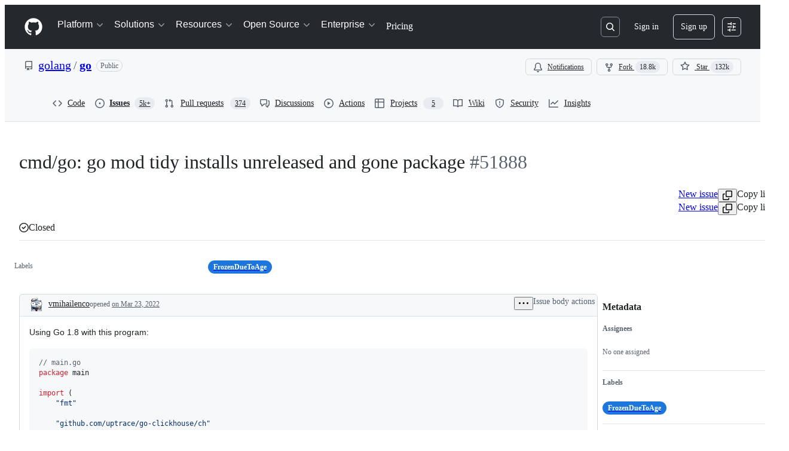

--- FILE ---
content_type: application/javascript
request_url: https://github.githubassets.com/assets/37294-93a3ce7d21e0.js
body_size: 7915
content:
"use strict";(globalThis.webpackChunk_github_ui_github_ui=globalThis.webpackChunk_github_ui_github_ui||[]).push([[37294],{8891:(e,t,a)=>{a.d(t,{L:()=>BlackbirdPermissionCaches});var s=a(50467),i=a(21067),r=a(96379),o=a(51987);let BlackbirdPermissionCaches=class BlackbirdPermissionCaches{async setupWarmCachesLoop(){(0,i.M3)()&&(BlackbirdPermissionCaches.warmCachesLoopSetup?await BlackbirdPermissionCaches.warm:(BlackbirdPermissionCaches.warmCachesLoopSetup=!0,await this.warmCaches()))}async warmCaches(){let e=54e4;try{let t=await (0,r.lS)("/search/warm_blackbird_caches",{headers:{Accept:"application/json",...(0,o.kt)()}}),a=await t.json();e=new Date(a.userCacheExpiresAt).getTime()-Date.now()-3e4,(isNaN(e)||e<=5)&&(e=3e4)}catch{}BlackbirdPermissionCaches.warmResolve(),setTimeout(()=>{this.warmCaches()},e)}};(0,s._)(BlackbirdPermissionCaches,"warmCachesLoopSetup",!1),(0,s._)(BlackbirdPermissionCaches,"warmResolve",void 0),(0,s._)(BlackbirdPermissionCaches,"warm",new Promise(e=>{BlackbirdPermissionCaches.warmResolve=e}))},14095:(e,t,a)=>{a.d(t,{U1:()=>m,Z2:()=>d});var s=a(50467),i=a(53419),r=a(97665),o=a(97286),n=a(96379),l=a(96540),c=a(25641),u=a(51213),h=a(35247);function d(e,t,a){let s=(0,r.jE)(),d=(0,l.useCallback)(()=>s.invalidateQueries({queryKey:["copilot-chat","entitlement"]}),[s]),{data:m}=(0,o.I)({queryKey:["copilot-chat","entitlement"],queryFn:async()=>{let e=await (0,n.lS)("/github-copilot/chat/entitlement");if(!e.ok)throw Error(`Failed to retrieve Copilot chat entitlement (${e.status} on ${e.url})`);return await e.json()},enabled:e===u.mF.LicensedLimited||e===u.mF.LicensedFull&&h.W.premiumRequestQuotasEnabled,placeholderData:{licenseType:e,plan:t,quotas:a},staleTime:3e5}),p=m?.licenseType??e,y=m?.plan??t,f=m?.quotas??a,k=(0,l.useCallback)(t=>{(e===u.mF.LicensedLimited||e===u.mF.LicensedFull&&h.W.premiumRequestQuotasEnabled)&&(h.W.reduceChatQuotaChecks&&p===u.mF.LicensedLimited&&f?.remaining.chatPercentage!==void 0&&f.remaining.chatPercentage>c.fG||p===u.mF.LicensedFull&&f?.remaining.premiumInteractionsPercentage!==void 0&&f.remaining.premiumInteractionsPercentage>c.mF||(d(),(0,i.BI)("dotcom_chat.activate",{target:"ENTITLEMENTS_RELOAD",origin:t})))},[e,d,p,f?.remaining.chatPercentage,f?.remaining.premiumInteractionsPercentage]);return[new CopilotChatEntitlement(p,y,m?.quotas,m?.trial),k]}let CopilotChatEntitlement=class CopilotChatEntitlement{isLicensed(){return this.licenseType&&this.licenseType!==u.mF.Unlicensed}canPurchaseAdditionalQuota(){return this.licenseType!==u.mF.LicensedLimited&&h.W.premiumRequestQuotasEnabled&&(this.plan===u.UH.IndividualPro||this.plan===u.UH.IndividualProPlus)}canUpgradePlan(){return this.licenseType===u.mF.LicensedLimited||h.W.premiumRequestQuotasEnabled&&this.plan===u.UH.IndividualPro}chatQuotaRemaining(){return h.W.premiumRequestQuotasEnabled&&this.quotas?.remaining.chatPercentage!==void 0?this.quotas?.remaining.chatPercentage??0:this.quotas?.remaining.chat??0}premiumInteractionsQuotaRemaining(){return this.quotas?.remaining.premiumInteractionsPercentage??0}eligibleForTrial(){return this.trial?.eligible??!1}constructor(e,t,a,i){(0,s._)(this,"licenseType",void 0),(0,s._)(this,"plan",void 0),(0,s._)(this,"quotas",void 0),(0,s._)(this,"trial",void 0),this.licenseType=e,this.plan=t,this.quotas=a,this.trial=i}};function m(e){return!!(e&&e!==u.UH.IndividualFree)}},14457:(e,t,a)=>{a.d(t,{d:()=>ApiCache});var s=a(50467);let ApiCache=class ApiCache{async get(...e){let t=e.join(this.separator),a=this.cache.get(t);if(a)return a;{let a=this.fetchFn(...e);return this.cache.set(t,a),(await a).ok||this.cache.delete(t),a}}constructor(e){(0,s._)(this,"separator","-!-"),(0,s._)(this,"cache",new Map),(0,s._)(this,"fetchFn",void 0),this.fetchFn=e}}},20139:(e,t,a)=>{a.d(t,{k:()=>CopilotChatService});var s=a(50467),i=a(8891),r=a(65411),o=a(25407),n=a(96379),l=a(14457),c=a(25641),u=a(35247),h=a(79064),d=a(57872),m=a(44902),p=a(46062);let y=new Set(["snippet","file","symbol","repository"]);let CopilotChatService=class CopilotChatService{async fetchThreads(e={}){let t=new URLSearchParams;"string"==typeof e.name&&t.set("name",e.name);let a=`/threads?${t.toString()}`,s=await this.makeCAPIRequest(a,"GET");if(!s.ok)return s;let i=(await s.json()).threads||[];return{status:s.status,ok:!0,payload:i}}async fetchSharedThreads(){let e=await this.makeCAPIRequest("/threads?shared","GET");if(!e.ok)return e;let t=(await e.json()).threads||[];return{status:e.status,ok:!0,payload:t}}async fetchLatestThread(e){let t=new URLSearchParams;"string"==typeof e&&t.set("thread_id",e);let a=await this.makeCAPIRequest(`/threads/latest?${t.toString()}`,"GET");if(!a.ok)return a;let s=(await a.json()).thread;return{status:a.status,ok:!0,payload:s}}async createThread(e,t){let a={custom_copilot_id:e?.id,custom_copilot_owner:e?.owner,scope_id:t},s=await this.makeCAPIRequest("/threads","POST",a);if(!s.ok)return s;let i=(await s.json()).thread;return{status:s.status,ok:!0,payload:i}}async deleteThread(e){let t=await this.makeCAPIRequest(`/threads/${e}`,"DELETE");return t.ok?{status:t.status,ok:!0,payload:null}:t}async deleteAllThreads(e){let t=await this.makeCAPIRequest("/threads","DELETE",e);return t.ok?{status:t.status,ok:!0,payload:null}:t}async renameThread(e,t){let a=await this.makeCAPIRequest(`/threads/${e}/name`,"PATCH",{generate:!1,name:t});if(!a.ok)return a;let s=(await a.json()).name||"";return{status:a.status,ok:!0,payload:s}}async clearThread(e){let t=await this.makeCAPIRequest(`/threads/${e}/clear`,"PATCH");return t.ok?{status:t.status,ok:!0,payload:null}:t}async shareThread(e,t){let a=await this.makeCAPIRequest(`/threads/${e}/share`,"PATCH",{shared_message_id:t});if(!a.ok)return a;let s=(await a.json()).thread;return{status:a.status,ok:!0,payload:s}}async unshareThread(e){let t=await this.makeCAPIRequest(`/threads/${e}/unshare`,"PATCH");if(!t.ok)return t;let a=(await t.json()).thread;return{status:t.status,ok:!0,payload:a}}async unshareAllThreads(){let e=await this.makeCAPIRequest("/threads/unshare","POST");return e.ok?{status:e.status,ok:!0,payload:null}:e}async continueSharedThread(e){let t=await this.makeCAPIRequest(`/shared/${e}/duplicate`,"POST");return t.ok?{status:200,ok:!0,payload:await t.json()}:t}async generateThreadName(e){let t=await this.makeCAPIRequest(`/threads/${e}/name`,"PATCH",{generate:!0,name:""});if(!t.ok)return t;let a=(await t.json()).name||"";return{status:t.status,ok:!0,payload:a}}async getSystemPrompt(e){let t=await this.makeCAPIRequest(`/system_prompt/${e}`,"GET");if(!t.ok)return t;let a=await t.json();return{status:t.status,ok:!0,payload:a}}async listMessages(e){if(this.listMessagesCache?.thread.id===e)return{status:200,ok:!0,payload:this.listMessagesCache};let t=await this.makeCAPIRequest(`/threads/${e}/messages`,"GET");return this.handleListMessages(t,!0)}async listSharedThreadMessages(e){let t=await this.makeCAPIRequest(`/shared/${e}/messages`,"GET");return this.handleListMessages(t,!1)}async handleListMessages(e,t){if(!e.ok)if(!(404===e.status&&e.response?.headers.has("Content-Type"))||"application/json"!==e.response.headers.get("Content-Type"))return e;else{let t=await e.response.json();return{...e,payload:t}}let a=await e.json();return t&&(Array.isArray(a.messages)&&(a.messages=a.messages.map(e=>(e.references=(0,d.q)(e.references),e))),this.listMessagesCache=a),{status:e.status,ok:!0,payload:a}}async createMessage(e,t,a,s,i,r,o){this.listMessagesCache=void 0;let n=await this.makeCAPIRequest(`/threads/${e}/messages`,"POST",{content:t,mediaContent:a,intent:s,references:i,currentURL:window.location.href,customInstructions:r,model:o,settings:h.Jt.settings??void 0});if(!n.ok)return n;let l=(await n.json()).message;return{status:n.status,ok:!0,payload:l}}async createMessageStreaming({threadID:e,messageID:t,content:a,mediaContent:s,intent:i,mode:r,references:o,context:n,confirmations:l,customInstructions:c,model:d,customCopilotID:m,parentMessageID:p,tools:y,clientToolResults:k,signal:g,skillOptions:w}){this.listMessagesCache=void 0,m&&(r="custom-copilots");let T=u.W.domPageContext&&"immersive"!==r&&"custom-copilots"!==r?function(){let e=(document.querySelector("main")||document.body).cloneNode(!0);for(let t of["script","style","svg","iframe","textarea",".js-header-wrapper",".footer",".sr-only",".react-code-file-contents"])for(let a of e.querySelectorAll(t))a.remove();for(let t of e.querySelectorAll("*")){if(!t.textContent?.trim()){t.remove();continue}let e=window.getComputedStyle(t);("none"===e.display||"hidden"===e.visibility)&&t.remove()}let t=e.querySelectorAll("p, h1, h2, h3, h4, li, td, th, blockquote, pre, code:not(pre code)"),a=[];for(let e of t){let t=f(e);t&&a.push(t)}let s=a.join(`
`);return(s.length<=16e3?s:`${s.substring(0,16e3)}
Content was truncated. Use the API to get full content.`).replace(/\s{2,}/g," ").trim()}():void 0,C={responseMessageID:t,content:a,intent:i,references:o,context:n,currentURL:window.location.href,streaming:!0,confirmations:l,customInstructions:c,model:d,mode:r,settings:h.Jt.settings??void 0,customCopilotID:m?.id,customCopilotOwner:m?.owner,parentMessageID:p,tools:y,clientToolResults:k,mediaContent:s,skillOptions:w,pageContext:T,requestTrace:h.Jt.getTracingRequestedFlag()},v=this.processQueryParams(new URLSearchParams(window.location.search)),P=await this.makeCAPIRequest(`/threads/${e}/messages?${v.toString()}`,"POST",C,!0,void 0,g);return P.ok?{status:P.status,ok:!0,response:P}:P}processQueryParams(e){let t=["instruction_prompt"],a=new URLSearchParams;for(let[s,i]of e)t.includes(s)&&a.append(s,i);return a}async listModels(){let e=await this.makeCAPIRequest("/models","GET",void 0,!1,"");if(!e.ok)return e;let t=await e.json();return{status:e.status,ok:!0,payload:t.data}}async setModelPolicyState(e,t){let a=await this.makeCAPIRequest(`/models/${e}/policy`,"POST",{state:t},!1,"");if(!a.ok)return Promise.reject(Error(`Failed to update model policy state: ${a.status}`))}async getSimpleCompletion(e,t){let a=(0,p.wv)(),s=t??a.id,i=await this.makeCAPIRequest("/chat/completions","POST",{messages:[{role:"user",content:e}],selectedModel:s,stream:!1},!1,"");if(!i.ok)return i;let r=(await i.json()).choices[0]?.message?.content||"";return{status:i.status,ok:!0,payload:r}}async sendFeedback({feedback:e,feedbackChoice:t,messageId:a,threadId:s,textResponse:i}){let r=await this.makeDotcomRequest(`${this.urlPathPrefix}/feedback`,"POST",{feedback:e,feedback_choice:t,message_id:a,thread_id:s,text_response:i});return r.ok?{status:r.status,ok:!0,payload:null}:r}async listRepoFiles(e,t=!1){let a=(0,o.ClY)({repo:e,commitOid:e.commitOID,includeDirectories:t});return this.repoFilesCache.get(a)}async querySymbols(e,t){return await this.blackbirdCaches.setupWarmCachesLoop(),this.querySymbolsCache.get(e.ownerLogin,e.name,t)}async fetchImplicitContext(e,t,a){let s=await this.makeDotcomRequest(`${this.urlPathPrefix}/implicit-context/${t}/${a}/${encodeURIComponent(e)}`,"GET");return s.ok?{status:s.status,ok:s.ok,payload:await s.json()}:s}getCachedRepo(e){return this.repoDetailsCache.get(e)}async fetchRepo(e){let t;if(this.repoDetailsCache.has(e))t=this.repoDetailsCache.get(e);else{let a=await this.makeDotcomRequest(`${this.urlPathPrefix}/repositories/${e}`,"GET");if(!a.ok)return a;t=await a.json(),this.repoDetailsCache.set(e,t)}return{status:200,ok:!0,payload:t}}async fetchFileContents(e,t,a){let s=await this.makeDotcomRequest(`${this.urlPathPrefix}/file_contents/${e}/${t}/${a}`,"GET");return s.ok?{status:200,ok:!0,payload:await s.json()}:s}async fetchFileContentsNwo(e,t,a,s){let i;return(i=s?await this.makeDotcomRequest(`${this.urlPathPrefix}/file_contents_nwo/${e}/${t}/${s}/${a}`,"GET"):await this.makeDotcomRequest(`${this.urlPathPrefix}/file_contents_nwo/${e}/${t}/${a}`,"GET")).ok?{status:200,ok:!0,payload:await i.json()}:i}async listAgents(e){let t=await (0,n.lS)(e);if(!t.ok)return{status:t.status,ok:!1,error:c.nN[t.status]||c.DW};let a=await t.json();return{status:t.status,ok:t.ok,payload:a}}async listCustomCopilots(){let e=await (0,n.lS)(`${this.urlPathPrefix}/custom_copilots`);if(!e.ok)return{status:e.status,ok:!1,error:c.nN[e.status]||c.DW};let t=await e.json();return{status:e.status,ok:!0,payload:t}}async fetchCopilotSpace(e){let t,{owner:a,id:s}=e;t=a?`${this.urlPathPrefix}/custom_copilots/${a}/${s}`:`${this.urlPathPrefix}/custom_copilots/${s}`;let i=await (0,n.lS)(t);if(!i.ok)return{status:i.status,ok:!1,error:c.nN[i.status]||c.DW};let r=await i.json();return{status:i.status,ok:!0,payload:r}}async fetchCustomAgents(e,t){let a=await this.makeCAPIRequest(`/agents/swe/custom-agents/${e}/${t}`,"GET",void 0,void 0,"");if(!a.ok)return 404===a.status?{status:a.status,ok:!0,payload:[]}:{status:a.status,ok:!1,error:c.nN[a.status]||c.DW};let s=(await a.json()).agents;return{status:a.status,ok:!0,payload:s}}async hydrateReference(e){if(!y.has(e.type))return{status:204,ok:!0,payload:e};let t=await this.makeDotcomRequest(`${this.urlPathPrefix}/reference_details`,"POST",{reference:e});return t.ok?{status:t.status,ok:t.ok,payload:await t.json()}:t}async fetchLanguageForFileReference(e){let{repoOwner:t,repoName:a}=e,s=window.btoa(e.path),i=(0,o.RT3)({ownerLogin:t,name:a},s,!0),r=await this.makeDotcomRequest(i,"GET");return r.ok?{status:r.status,ok:r.ok,payload:await r.json()}:r}async fetchAutocompleteIssues(e,t){let a=await this.makeDotcomRequest(`/copilot/chat/autocomplete/issues?repo=${e}&q=${t}`,"GET");return a.ok?await a.json():[]}async fetchAutocompletePullRequests(e,t){let a=await this.makeDotcomRequest(`/copilot/chat/autocomplete/pulls?repo=${e}&q=${t}`,"GET");return a.ok?await a.json():[]}async fetchAutocompleteDiscussions(e,t){let a=await this.makeDotcomRequest(`/copilot/chat/autocomplete/discussions?repo=${e}&q=${t}`,"GET");return a.ok?await a.json():[]}async makeDotcomRequest(e,t,a){let s={};for(let e of(0,m.f)()){let t=e.split("="),a=t[0]?.replaceAll("_","-"),i="1";t.length>1&&(i=t[1]),s[`X-Experiment-${a}`]=i}let i=await this.copilotAuthTokenProvider.getAuthToken();s["X-Copilot-Api-Token"]=i.value;try{let i=await (0,n.lS)(e,{method:t,body:a,headers:s});if(i.ok)return i;return{status:i.status,ok:!1,error:c.nN[i.status]||c.DW}}catch{return{status:500,ok:!1,error:c.DW}}}get directConnectConfiguration(){return{integrationID:"copilot-chat"}}async makeCAPIRequest(e,t,a,s=!1,i="/github/chat",r){let o=this.apiURL,n=await this.copilotAuthTokenProvider.getAuthToken();return await (0,c.p)({basePath:o+i,path:e,method:t,body:a,streamingResponse:s,authToken:n,integrationId:this.directConnectConfiguration.integrationID,realIp:this.realIp,signal:r,apiVersion:this.apiVersion})}async fetchTracesByThreadID(e,t){let a=`/thread/${e}`;t&&(a+=`?sharedID=${encodeURIComponent(t)}`);let s=await this.makeCAPIRequest(a,"GET",void 0,!1,"/traces");if(!s.ok)return s;let i=await this.processTracesResponse(s);return{status:s.status,ok:!0,payload:i}}async fetchCoffeTrace(e){let t=await this.makeCAPIRequest(`/evaluation/thread/${e}`,"GET",void 0,!1,"/traces");if(!t.ok)return t;let a=await this.processTracesResponse(t);return{status:t.status,ok:!0,payload:a}}async processTracesResponse(e){let t=await e.json(),a=[];for(let e of t)e.spans&&Array.isArray(e.spans)&&e.id&&a.push({id:e.id,spans:e.spans});return a}async deleteTrace(e,t){let a=await this.makeCAPIRequest(`/thread/${e}/trace/${t}`,"DELETE",void 0,!1,"/traces");return a.ok?{status:a.status,ok:!0,payload:null}:a}async deleteTracesForThread(e){let t=await this.makeCAPIRequest(`/thread/${e}`,"DELETE",void 0,!1,"/traces");return t.ok?{status:t.status,ok:!0,payload:null}:t}constructor(e,t,a,o){(0,s._)(this,"apiURL",void 0),(0,s._)(this,"urlPathPrefix","/github-copilot/chat"),(0,s._)(this,"repoDetailsCache",new Map),(0,s._)(this,"listMessagesCache",void 0),(0,s._)(this,"copilotAuthTokenProvider",void 0),(0,s._)(this,"blackbirdCaches",new i.L),(0,s._)(this,"realIp",void 0),(0,s._)(this,"apiVersion",void 0),(0,s._)(this,"listRepoFilesImpl",async e=>{let t=await this.makeDotcomRequest(e,"GET");return t.ok?{status:200,ok:!0,payload:await t.json()}:t}),(0,s._)(this,"repoFilesCache",new l.d(this.listRepoFilesImpl)),(0,s._)(this,"querySymbolsImpl",async(e,t,a)=>{let s=await this.makeDotcomRequest(`/search/suggestions?query=repo:${e}/${t} ${a}`,"GET");return s.ok?{status:200,ok:!0,payload:(await s.json()).suggestions.filter(e=>"SUGGESTION_KIND_SYMBOL"===e.kind)}:s}),(0,s._)(this,"querySymbolsCache",new l.d(this.querySymbolsImpl)),this.apiURL=e,this.copilotAuthTokenProvider=new r.JR(t.map(e=>e.id)),this.realIp=a||"",this.apiVersion=o}};let f=e=>{let t=e.tagName.toLowerCase(),a=e.textContent;if(!a||!a.trim())return null;let s=a.trim();switch(t){case"h1":return`# ${s}`;case"h2":return`## ${s}`;case"h3":return`### ${s}`;case"h4":return`#### ${s}`;case"p":default:return s;case"li":return`\u{2022} ${s}`;case"code":return`\`${s}\``;case"pre":return`\`\`\`
${s}
\`\`\``;case"blockquote":return`> ${s}`}}},37294:(e,t,a)=>{a.d(t,{hh:()=>p,jR:()=>f,Kf:()=>y});var s=a(74848),i=a(16522),r=a(33535),o=a(96540),n=a(60803),l=a(60460);let c=new Map,u=new Set;function h(e,t){switch(t.type){case"SET_TRACE_INFO":{let{visible:a,spanNode:s,messageId:i,threadId:r,actualTraceId:o,traces:n}=t.traceInfo,l=e.traceInfo?.traces||c,h=e.traceInfo?.loadedThreadIds||u;if(n&&n.size>0){let e=new Map(l);for(let[t,a]of n)e.set(t,a);l=e}else if(s&&i&&r){let e=new Map(l),t=new Date(s.startTime).toISOString();e.set(i,{spanNode:s,threadId:r,actualTraceId:o||"",timestamp:t}),l=e}if(r&&!h.has(r)){let e=new Set(h);e.add(r),h=e}let d=void 0!==a?a:e.traceInfo?.visible||!1;return{...e,traceInfo:{visible:d,traces:l,loadedThreadIds:h}}}case"REMOVE_TRACE":{let a=new Map(e.traceInfo?.traces||[]);for(let[e,s]of a)if(s.actualTraceId===t.traceID){a.delete(e);break}return{...e,traceInfo:{visible:e.traceInfo?.visible||!1,traces:a,loadedThreadIds:e.traceInfo?.loadedThreadIds||new Set}}}case"REMOVE_TRACES_FOR_THREAD":{let a=new Map(e.traceInfo?.traces||[]);for(let[e,s]of a)s.threadId===t.threadID&&a.delete(e);return{...e,traceInfo:{visible:e.traceInfo?.visible||!1,traces:a,loadedThreadIds:e.traceInfo?.loadedThreadIds||new Set}}}}}let d=(0,o.createContext)(null),m=(0,o.createContext)(null);function p(e){let t,a,c,u,p,y,f=(0,i.c)(20),{apiURL:k,children:g,ssoOrgs:w,testReducerState:T}=e;f[0]!==T?(t=T||{},f[0]=T,f[1]=t):t=f[1];let C=t,[v,P]=(0,o.useReducer)(h,C),[I,_]=(0,r.XG)(v);return f[2]!==_||f[3]!==v||f[4]!==I.current.value?(a=()=>{v!==I.current.value&&_(v)},f[2]=_,f[3]=v,f[4]=I.current.value,f[5]=a):a=f[5],f[6]!==_||f[7]!==v||f[8]!==I?(c=[v,I,_],f[6]=_,f[7]=v,f[8]=I,f[9]=c):c=f[9],(0,o.useLayoutEffect)(a,c),f[10]!==k||f[11]!==g||f[12]!==w?(u=(0,s.jsx)(l.Q,{apiURL:k,dispatch:P,ssoOrgs:w,children:g}),f[10]=k,f[11]=g,f[12]=w,f[13]=u):u=f[13],f[14]!==I||f[15]!==u?(p=(0,s.jsx)(m,{value:P,children:(0,s.jsx)(n.n,{value:I,children:u})}),f[14]=I,f[15]=u,f[16]=p):p=f[16],f[17]!==v||f[18]!==p?(y=(0,s.jsx)(d,{value:v,children:p}),f[17]=v,f[18]=p,f[19]=y):y=f[19],y}function y(){let e=(0,o.use)(d);if(!e)throw Error("useTraceState must be used within a TraceContext");return e}function f(){return(0,o.use)(m)}try{d.displayName||(d.displayName="TraceStateContext")}catch{}try{m.displayName||(m.displayName="TraceDispatchContext")}catch{}try{p.displayName||(p.displayName="TraceProvider")}catch{}},46062:(e,t,a)=>{a.d(t,{GF:()=>u,QA:()=>l,ZL:()=>p,eW:()=>d,fZ:()=>h,wv:()=>c});var s=a(79184),i=a(51213),r=a(35247);let o="/images/modules/marketplace/models/families/openai-logo.svg",n=new Map([["Azure OpenAI",o],["OpenAI",o],["Anthropic","/images/modules/marketplace/models/families/anthropic.svg"],["Google","/images/modules/marketplace/models/families/gemini.svg"],["xAI","/images/modules/marketplace/models/families/xai.svg"]]),l="copilot-base";function c(){return{capabilities:{family:"gpt-4.1",limits:{max_prompt_tokens:128e3,vision:{supported_media_types:["image/jpeg","image/png","image/webp","image/gif"]}},supports:{parallel_tool_calls:!0,tool_calls:!0},tokenizer:"o200k_base",type:"chat"},id:"gpt-4.1",name:"GPT-4.1",displayName:"GPT-4.1",model_picker_enabled:!0,preview:!1,vendor:"OpenAI",logoURL:o,isThirdParty:!1,hasLimitedCapabilities:!1,version:"gpt-4.1-2025-04-14"}}function u(e){let{plan:t,premiumInteractionsQuotaExceeded:a,overagesEnabled:i}=(0,s.xR)();return h(e,t,a,i)}function h(e,t,a,s){var n,l;let u;return r.W.forceLegacyChatDefaultModel?{capabilities:{family:"gpt-4o",limits:{max_prompt_tokens:2e4,vision:{supported_media_types:["image/jpeg","image/png","image/webp","image/gif"]}},supports:{parallel_tool_calls:!0,tool_calls:!0},tokenizer:"o200k_base",type:"chat"},id:"gpt-4o",name:"GPT 4o",version:"gpt-4o-2024-05-13",displayName:"GPT 4o",vendor:"Azure OpenAI",logoURL:o,hasLimitedCapabilities:!1,preview:!1,isThirdParty:!1,model_picker_enabled:!0}:(n=!!a,l=!!s,(u=r.W.premiumRequestQuotasEnabled&&t!==i.UH.IndividualFree&&n&&!l?e?.find(e=>!0===e.is_chat_fallback):e?.find(e=>!0===e.is_chat_default))||c())}function d(e){return(e??[c()]).map(m).filter(e=>!!e).filter(e=>e.model_picker_enabled)}function m(e){var t,a,s;if("chat"!==e.capabilities.type||!((t=e).model_picker_enabled&&(!t.policy||"enabled"===t.policy.state||t.policy.terms)))return null;let i=n.get(e.vendor);return"xAI"===e.vendor&&null!==document.querySelector('[data-color-mode="dark"]')&&(i="/images/modules/marketplace/models/families/xai-dark.svg"),{...e,displayName:function(e){for(let t of y)if(e.name.endsWith(t))return e.name.replace(t,"").trim();return e.name}(e),hasLimitedCapabilities:(a=e,s=r.W.copilotChatO1Tools,"o1-ga"===a.capabilities.family?!s:"o3"===a.capabilities.family||!a.capabilities.supports.tool_calls),isThirdParty:"Azure OpenAI"!==e.vendor,logoURL:i}}function p(e){return null!=e.custom_model}let y=["(Beta)","(Preview)"]},57872:(e,t,a)=>{a.d(t,{q:()=>s});function s(e){return Array.isArray(e)?e.filter(e=>!("refOrigin"in e&&"custom_copilot"===e.refOrigin)&&!("type"in e&&"custom-instructions"===e.type)):e}},60460:(e,t,a)=>{a.d(t,{Q:()=>m,y:()=>p});var s=a(74848),i=a(16522),r=a(96540),o=a(60803),n=a(50467),l=a(82518),c=a(20139),u=a(35247),h=a(63828);let TraceManager=class TraceManager{async fetchAndLoadTraces(e,t){if(!u.W.requestTracing||!(0,l.Xl)())return;let a=this.getTraceState();if(!a.traceInfo?.loadedThreadIds?.has(e))try{let s=await this.service.fetchTracesByThreadID(e,t);s.ok&&s.payload.length>0?this.addTracesToState(a,s,e):this.dispatch({type:"SET_TRACE_INFO",traceInfo:{threadId:e}})}catch{}}addTracesToState(e,t,a){let s=new Map(e.traceInfo?.traces||[]);for(let e of t.payload)for(let[,t]of(0,h.r)(e.spans).entries()){let i=new Date(t.startTime).toISOString(),r=`${a}:${i}`;s.set(r,{spanNode:t,threadId:a,actualTraceId:e.id,timestamp:i})}this.dispatch({type:"SET_TRACE_INFO",traceInfo:{traces:s,threadId:a}})}async fetchCoffeTrace(e){if(!u.W.requestTracing||!(0,l.Xl)())return{ok:!1,status:403,error:"Tracing not available"};let t=this.getTraceState(),a=await this.service.fetchCoffeTrace(e);if(a.ok&&a.payload.length>0)return this.addTracesToState(t,a,e),a;throw Error(`Failed to load COFFE trace: ${a.status}`)}async deleteTraceSpansForGivenThread(e){let t=await this.service.deleteTracesForThread(e);return t.ok&&this.dispatch({type:"REMOVE_TRACES_FOR_THREAD",threadID:e}),t}async deleteTrace(e,t){let a=await this.service.deleteTrace(e,t);return a.ok&&this.dispatch({type:"REMOVE_TRACE",traceID:t}),a}constructor(e,t,a,s){(0,n._)(this,"dispatch",void 0),(0,n._)(this,"service",void 0),(0,n._)(this,"getTraceState",void 0),(0,n._)(this,"showTraceDisplay",async(e,t)=>{e&&t&&await this.fetchAndLoadTraces(t),this.dispatch({type:"SET_TRACE_INFO",traceInfo:{visible:e,threadId:t??void 0}})}),this.dispatch=e,this.service=new c.k(a,s),this.getTraceState=t}};let d=(0,r.createContext)(null);function m(e){let t,a,r=(0,i.c)(8),{apiURL:n,children:l,dispatch:c,ssoOrgs:u}=e,h=(0,o.c)();r[0]!==n||r[1]!==c||r[2]!==h||r[3]!==u?(t=new TraceManager(c,h,n,u),r[0]=n,r[1]=c,r[2]=h,r[3]=u,r[4]=t):t=r[4];let m=t;return r[5]!==l||r[6]!==m?(a=(0,s.jsx)(d,{value:m,children:l}),r[5]=l,r[6]=m,r[7]=a):a=r[7],a}function p(){let e=(0,r.use)(d);if(null===e)throw Error("useTraceManager must be used within a TraceManagerProvider");return e}try{d.displayName||(d.displayName="TraceManagerContext")}catch{}try{m.displayName||(m.displayName="TraceManagerProvider")}catch{}},60803:(e,t,a)=>{a.d(t,{c:()=>l,n:()=>n});var s=a(74848),i=a(16522),r=a(96540);let o=(0,r.createContext)(null);function n(e){let t,a=(0,i.c)(3),{children:r,value:n}=e;return a[0]!==r||a[1]!==n?(t=(0,s.jsx)(o,{value:n,children:r}),a[0]=r,a[1]=n,a[2]=t):t=a[2],t}function l(){let e=(0,r.use)(o);if(!e||!e.current)throw Error("useGetTraceState can only be used inside a TraceProvider");return(0,r.useCallback)(()=>e.current.value,[e])}try{o.displayName||(o.displayName="ObservableTraceStateContext")}catch{}try{n.displayName||(n.displayName="ObservableTraceStateProvider")}catch{}},63828:(e,t,a)=>{a.d(t,{r:()=>s});function s(e){let t=new Map,a=[];return e.map(e=>{let s={name:e.name,spanId:e.spanId,attributes:e.attributes,startTime:e.startTime,endTime:e.endTime,children:[],sessionId:e.sessionId,userId:e.userId,input:e.input,output:e.output,metadata:e.metadata};t.set(s.spanId,s);let i=e.parentId&&t.get(e.parentId);return i?i.children.push(s):a.push(s),s}),a}},79184:(e,t,a)=>{a.d(t,{$d:()=>h,xR:()=>d});var s=a(74848),i=a(16522),r=a(69599),o=a(96540),n=a(14095),l=a(51213),c=a(35247);let u=(0,o.createContext)(void 0);function h(e){let t,a,o,h,d,m,p,y,f,k=(0,i.c)(30),{children:g,initialLicenseType:w,initialPlan:T,initialQuotas:C}=e,[v,P]=(0,n.Z2)(w,T,C),I=v.licenseType,_=v.plan??null;k[0]!==v?(t=v.chatQuotaRemaining()??1/0,k[0]=v,k[1]=t):t=k[1];let R=t;k[2]!==v?(a=v.premiumInteractionsQuotaRemaining()??1/0,k[2]=v,k[3]=a):a=k[3];let b=a;k[4]!==v.quotas?(o=v.quotas?.resetDate?new Date(v.quotas.resetDate).toLocaleDateString("en-US",{year:"numeric",month:"long",day:"numeric"}):"",k[4]=v.quotas,k[5]=o):o=k[5];let q=o;k[6]===Symbol.for("react.memo_cache_sentinel")?(h=(0,r.G7)("copilot_simulate_quota_exceeded"),k[6]=h):h=k[6];let A=h,E=A||I===l.mF.LicensedLimited;k[7]!==v?(d=v.canPurchaseAdditionalQuota(),k[7]=v,k[8]=d):d=k[8];let S=d;k[9]!==v?(m=v.canUpgradePlan(),k[9]=v,k[10]=m):m=k[10];let $=m,L=A||E&&R<=0,D=c.W.premiumRequestQuotasEnabled&&!E&&b<=0,j=v.quotas?.overagesEnabled??!1;k[11]!==v?(p=v.eligibleForTrial(),k[11]=v,k[12]=p):p=k[12];let F=p;k[13]!==S||k[14]!==$||k[15]!==L||k[16]!==R||k[17]!==F||k[18]!==E||k[19]!==I||k[20]!==j||k[21]!==_||k[22]!==b||k[23]!==D||k[24]!==P||k[25]!==q?(y={licenseType:I,chatQuotaRemaining:R,premiumChatQuotaRemaining:b,resetDate:q,isLicensedLimited:E,chatQuotaExceeded:L,premiumInteractionsQuotaExceeded:D,reloadQuota:P,plan:_,canPurchaseAdditionalQuota:S,canUpgradePlan:$,overagesEnabled:j,eligibleForTrial:F},k[13]=S,k[14]=$,k[15]=L,k[16]=R,k[17]=F,k[18]=E,k[19]=I,k[20]=j,k[21]=_,k[22]=b,k[23]=D,k[24]=P,k[25]=q,k[26]=y):y=k[26];let x=y;return k[27]!==g||k[28]!==x?(f=(0,s.jsx)(u,{value:x,children:g}),k[27]=g,k[28]=x,k[29]=f):f=k[29],f}let d=()=>{let e=(0,o.use)(u);if(!e)throw Error("useEntitlement must be used within EntitlementProvider");return e};try{u.displayName||(u.displayName="EntitlementContext")}catch{}try{h.displayName||(h.displayName="EntitlementProvider")}catch{}}}]);
//# sourceMappingURL=37294-480a5594b705.js.map

--- FILE ---
content_type: application/javascript
request_url: https://github.githubassets.com/assets/66483-297d50006c19.js
body_size: 6978
content:
"use strict";(globalThis.webpackChunk_github_ui_github_ui=globalThis.webpackChunk_github_ui_github_ui||[]).push([[66483],{33727:(e,t,i)=>{i.d(t,{$D:()=>o.$D,$_:()=>n,E4:()=>o.E4,Fy:()=>l,_i:()=>o._i,a6:()=>o.a6,a7:()=>r,bO:()=>o.bO,dQ:()=>s,sS:()=>o.sS,yV:()=>o.yV});var a=i(65154),o=i(39295);let r={filterDelimiter:":",valueDelimiter:",",variant:"full"},s={priority:o.a6,filterTypes:{inclusive:!0,exclusive:!0,valueless:!0,hasValue:!0,multiKey:!0,multiValue:!0},support:{status:a.b9.Supported}},l={aliasMatching:!1,disableAdvancedTextFilter:!1},n=100},39295:(e,t,i)=>{i.d(t,{$D:()=>n,$c:()=>f,BP:()=>b,E4:()=>c,Ez:()=>g,OV:()=>I,VT:()=>m,_W:()=>w,_i:()=>d,a6:()=>l,bO:()=>p,d6:()=>h,jb:()=>k,mn:()=>N,oO:()=>v,rt:()=>s,sS:()=>y,uK:()=>T,wO:()=>C,yV:()=>u});var a=i(38621),o=i(65154),r=i(75642);let s="#INDETERMINANT#",l=10,n=5,c=3,d={archived:{displayName:"Archived",key:"archived",priority:10,icon:a.ArchiveIcon,description:"Specify archived or non-archived items only"},base:{displayName:"Base",key:"base",priority:l,icon:a.GitBranchIcon,description:"Pull Request base branch"},closed:{displayName:"Closed date",key:"closed",priority:l,icon:a.CalendarIcon,description:"Closing date"},comments:{displayName:"Comment count",key:"comments",priority:l,icon:a.CommentIcon,description:"Item comment count"},created:{displayName:"Creation date",key:"created",priority:l,icon:a.CalendarIcon,description:"Creation date"},draft:{displayName:"Draft",key:"draft",priority:l,icon:a.IssueDraftIcon,description:"Search for draft items"},has:{key:"has",displayName:"Has",description:"Filter by items with a specific metadata value",priority:l,icon:a.PlusCircleIcon},head:{displayName:"Head",key:"head",priority:l,icon:a.GitBranchIcon,description:"Head branch commit sha"},inBody:{displayName:"In body",key:"in-body",priority:l,icon:a.NoteIcon,description:"Search for text only inside the body of an item"},inComments:{displayName:"In comments",key:"in-comments",priority:l,icon:a.CommentDiscussionIcon,description:"Search for text only inside the comments of an item"},interactions:{displayName:"Interactions count",key:"interactions",priority:l,icon:a.CommentDiscussionIcon,description:"Interaction count"},inTitle:{displayName:"In title",key:"in-title",priority:l,icon:a.TypographyIcon,description:"Search for text only inside the title of an item"},is:{displayName:"Is",key:"is",icon:a.AppsIcon,description:'Filter only "issues", "pulls", "open", "closed", or "draft"',priority:3},in:{displayName:"In",key:"in",priority:l,icon:a.AppsIcon,description:"Limit text search to the title, body, or comments of an item or a combination of them"},language:{displayName:"Code language",key:"language",priority:l,icon:a.CodeIcon,description:"Code language"},linked:{displayName:"Linked",key:"linked",icon:a.GitPullRequestIcon,description:"Items linked to an issue or pull request",priority:l},memexState:{displayName:"State",key:"state",priority:3,icon:a.IssueDraftIcon,description:"Look for open, closed, or draft issues"},merged:{displayName:"Merge date",key:"merged",priority:l,icon:a.CalendarIcon,description:"Merge date"},milestone:{displayName:"Milestone",key:"milestone",priority:l,icon:a.MilestoneIcon,description:"Milestone"},no:{key:"no",displayName:"No",description:"Filter by items without a specific metadata value",priority:l,icon:a.NoEntryIcon},parentIssue:{displayName:"Parent issue",key:"parent-issue",priority:5,icon:a.IssueTrackedByIcon,description:"Parent issue"},prState:{displayName:"State",key:"state",priority:3,icon:a.IssueDraftIcon,description:"State of Pull Requests"},reactions:{displayName:"Reaction count",key:"reactions",priority:l,icon:a.SmileyIcon,description:"Reactions count"},reason:{displayName:"Closed reason",key:"reason",priority:l,icon:a.MentionIcon,description:"Filter by item closed reason"},review:{displayName:"Review state",key:"review",priority:l,icon:a.GitPullRequestIcon,description:"Specify a review state"},sha:{displayName:"Commit SHA",key:"sha",priority:l,icon:a.FileIcon,description:"Commit SHA"},sort:{displayName:"Sort",key:"sort",priority:l,icon:a.SortDescIcon,description:"Sort results"},state:{displayName:"State",key:"state",priority:3,icon:a.IssueDraftIcon,description:"Look for open / closed items"},status:{displayName:"Status",key:"status",priority:l,icon:a.IssueDraftIcon,description:"Commit status: pending | success | failure"},team:{displayName:"Team",key:"team",priority:l,icon:a.PeopleIcon,description:"Team name"},teamReviewRequested:{displayName:"Team review requested",key:"team-review-requested",priority:l,icon:a.PeopleIcon,description:"Review requested from team"},updated:{displayName:"Update date",key:"updated",priority:l,icon:a.CalendarIcon,description:"Updated date"},repo:{displayName:"Repository",key:"repo",priority:1,icon:a.RepoIcon,description:"Filter by repository"},org:{displayName:"Organization",key:"org",aliases:["organization"],priority:2,icon:a.OrganizationIcon,description:"Filter by organization"},label:{displayName:"Label",key:"label",priority:3,icon:a.TagIcon,description:"Filter by label"},project:{displayName:"Project",key:"project",priority:3,icon:a.TableIcon,description:"Filter by project"},blockedBy:{displayName:"Blocked by",key:"blocked-by",priority:5,icon:a.BlockedIcon,description:"Issues blocked by another issue"},blocking:{displayName:"Blocking",key:"blocking",priority:5,icon:a.StopIcon,description:"Issues blocking another issue"}},u={assignee:{displayName:"Assignee",key:"assignee",icon:a.PersonIcon,description:"The assignee of the item",priority:3},author:{displayName:"Author",key:"author",icon:a.PersonIcon,description:"The author of the item",priority:3},commenter:{displayName:"Commenter",key:"commenter",icon:a.PersonIcon,description:"Items commented on by the user",priority:l},involves:{displayName:"Involves",key:"involves",icon:a.PersonIcon,description:"The user involved in the item",priority:l},mentions:{displayName:"Mentions",key:"mentions",icon:a.MentionIcon,description:"The user mentioned in the item",priority:l},reviewedBy:{displayName:"Reviewed by",key:"reviewed-by",icon:a.PersonIcon,description:"Items reviewed by the user",priority:l},reviewRequested:{displayName:"Review requested",key:"review-requested",icon:a.PersonIcon,description:"Items with review requested for the user",priority:l},user:{displayName:"User",key:"user",icon:a.PersonIcon,description:"Items in repositories owned by the user",priority:l},userReviewRequested:{displayName:"User review requested",key:"user-review-requested",icon:a.MentionIcon,description:"Items with review requested for the user explicitly",priority:l}};Object.values(u);let p=[{value:"true",displayName:"True",priority:1,aliases:["yes"]},{value:"false",displayName:"False",priority:2,aliases:["no"]}],y={archived:p,closed:r.p,comments:r.S,created:r.p,draft:p,interactions:r.S,is:[{value:"issue",displayName:"Issue",priority:1,icon:a.IssueOpenedIcon},{value:"pr",displayName:"Pull Request",priority:2,icon:a.GitPullRequestIcon}],in:[{value:"title",displayName:"Title",priority:1,icon:a.TypographyIcon},{value:"body",displayName:"Body",priority:2,icon:a.NoteIcon},{value:"comments",displayName:"Comments",priority:3,icon:a.CommentDiscussionIcon}],linked:[{value:"issue",displayName:"Issue",priority:1,icon:a.IssueOpenedIcon},{value:"pr",displayName:"Pull Request",priority:2,icon:a.GitPullRequestIcon}],sort:[],memexState:[{value:"open",displayName:"Open",priority:1,icon:a.IssueOpenedIcon,iconColor:"var(--fgColor-success, var(--color-success-fg))"},{value:"closed",displayName:"Closed",priority:2,icon:a.IssueClosedIcon,iconColor:"var(--fgColor-done, var(--color-done-fg))"},{value:"draft",displayName:"Draft",priority:3,icon:a.IssueDraftIcon,iconColor:"var(-fgColor-muted, var(--color-neutral-emphasis))"}],merged:r.p,prState:[{value:"open",displayName:"Open",icon:a.GitPullRequestIcon,priority:1,iconColor:"var(--fgColor-open, var(--color-open-fg))"},{value:"merged",displayName:"Merged",icon:a.GitMergeIcon,priority:2,iconColor:"var(--fgColor-done, var(--color-done-fg))"},{value:"draft",displayName:"Draft",icon:a.GitPullRequestDraftIcon,priority:3,iconColor:"var(--fgColor-draft)"},{value:"closed",displayName:"Closed",icon:a.GitPullRequestClosedIcon,priority:4,iconColor:"var(--fgColor-closed, var(--color-closed-fg))"}],reactions:r.S,reason:[{value:"completed",displayName:"Completed",priority:1,icon:a.CheckCircleIcon,iconColor:"var(--fgColor-done, var(--color-done-fg))"},{value:"not-planned",displayName:"Not planned",priority:2,icon:a.SkipIcon,iconColor:"var(--fgColor-muted, var(--color-neutral-emphasis))"},{value:"duplicate",displayName:"Duplicate",priority:3,icon:a.SkipIcon,iconColor:"var(--fgColor-muted, var(--color-neutral-emphasis))"}],review:[{value:"none",displayName:"No reviews",priority:1},{value:"required",displayName:"Review required",priority:2},{value:"approved",displayName:"Approved",priority:3},{value:"changes_requested",displayName:"Changes requested",priority:4}],state:[{value:"open",displayName:"Open",priority:1,icon:a.IssueOpenedIcon,iconColor:"var(--fgColor-success, var(--color-success-fg))"},{value:"closed",displayName:"Closed",priority:2,icon:a.IssueClosedIcon,iconColor:"var(--fgColor-done, var(--color-done-fg))"}],status:[{value:"pending",displayName:"Pending",priority:1,icon:a.DotFillIcon,iconColor:"var(--fgColor-attention, var(--color-attention-fg))"},{value:"success",displayName:"Success",priority:2,icon:a.CheckCircleFillIcon,iconColor:"var(--fgColor-success, var(--color-success-fg))"},{value:"failure",displayName:"Failure",priority:3,icon:a.XCircleFillIcon,iconColor:"var(--fgColor-danger, var(--color-danger-fg))"},{value:"queued",displayName:"Queued",priority:4,icon:a.IssueOpenedIcon,iconColor:"var(--fgColor-muted, var(--color-fg-subtle))"},{value:"waiting",displayName:"Waiting",priority:4,icon:a.ClockIcon,iconColor:"var(--fgColor-muted, var(--color-fg-subtle))"},{value:"cancelled",displayName:"Cancelled",priority:4,icon:a.StopIcon,iconColor:"var(--fgColor-muted, var(--color-fg-subtle))"},{value:"skipped",displayName:"Skipped",priority:4,icon:a.SkipIcon,iconColor:"var(--fgColor-muted, var(--color-fg-subtle))"}],updated:r.p};d.team,d.teamReviewRequested;let m={action:{value:"action",displayName:"Action",priority:3,icon:a.PlayIcon},closed:{value:"closed",displayName:"Closed",priority:2,icon:a.IssueClosedIcon},codespace:{value:"codespace",displayName:"Codespace",priority:3,icon:a.CodespacesIcon},discussion:{value:"discussion",displayName:"Discussion",priority:4,icon:a.CommentDiscussionIcon},draft:{value:"draft",displayName:"Draft",priority:3,icon:a.GitPullRequestDraftIcon},issue:{value:"issue",displayName:"Issue",priority:1,icon:a.IssueOpenedIcon},locked:{value:"locked",displayName:"Locked",priority:4,icon:a.LockIcon},merged:{value:"merged",displayName:"Merged",priority:3,icon:a.GitMergeIcon},unmerged:{value:"unmerged",displayName:"Unmerged",priority:3,icon:a.GitMergeIcon},open:{value:"open",displayName:"Open",priority:1,icon:a.IssueOpenedIcon},pr:{value:"pr",displayName:"Pull Request",priority:1,icon:a.GitPullRequestIcon},private:{value:"private",displayName:"Private",priority:3,icon:a.LockIcon},public:{value:"public",displayName:"Public",priority:3,icon:a.UnlockIcon},repository:{value:"repository",displayName:"Repository",priority:2,icon:a.RepoIcon},unlocked:{value:"unlocked",displayName:"Unlocked",priority:4,icon:a.UnlockIcon},blocked:{value:"blocked",displayName:"Blocked",priority:4,icon:a.BlockedIcon},blocking:{value:"blocking",displayName:"Blocking",priority:4,icon:a.StopIcon}},v={title:{value:"title",displayName:"Title",priority:1,icon:a.TypographyIcon},body:{value:"body",displayName:"Body",priority:2,icon:a.NoteIcon},comments:{value:"comments",displayName:"Comments",priority:3,icon:a.CommentDiscussionIcon}},f={created:[{value:"created-desc",displayName:"Newest",priority:0,aliases:["created"]},{value:"created-asc",displayName:"Oldest",priority:1}],updated:[{value:"updated-desc",displayName:"Recently updated",priority:2,aliases:["updated"]},{value:"updated-asc",displayName:"Least recently updated",priority:3}],comments:[{value:"comments-desc",displayName:"Most commented",priority:4,aliases:["interactions","interactions-desc","comments"]},{value:"comments-asc",displayName:"Least commented",priority:5,aliases:["interactions-asc"]}],reactions:[{value:"reactions-desc",displayName:"Most reactions",priority:6,aliases:["reactions"]},{value:"reactions-asc",displayName:"Least reactions",priority:7}],"committer-date":[{value:"committer-date-desc",displayName:"Most recent committer date",priority:8,aliases:["committer-date"]},{value:"committer-date-asc",displayName:"Least recent committer date",priority:9}],"author-date":[{value:"author-date-desc",displayName:"Most recent author date",priority:9,aliases:["author-date"]},{value:"author-date-asc",displayName:"Least recent author date",priority:9}],relevance:[{value:"relevance",displayName:"Best match",priority:10,aliases:["relevance-desc"]}]},I=[{value:"reactions-+1",displayName:"Most thumbs up (\u{1F44D}) reactions",priority:10,aliases:["reactions-+1-desc"]},{value:"reactions-+1-asc",displayName:"Least thumbs up (\u{1F44D}) reactions",priority:10},{value:"reactions--1",displayName:"Most thumbs down (\u{1F44E}) reactions",priority:10,aliases:["reactions--1-desc"]},{value:"reactions--1-asc",displayName:"Least thumbs down (\u{1F44E}) reactions",priority:10},{value:"reactions-smile",displayName:"Most laugh (\u{1F604}) reactions",priority:10,aliases:["reactions-smile-desc"]},{value:"reactions-smile-asc",displayName:"Least laugh (\u{1F604}) reactions",priority:10},{value:"reactions-thinking_face",displayName:"Most confused (\u{1F615}) reactions",priority:10,aliases:["reactions-thinking_face-desc"]},{value:"reactions-thinking_face-asc",displayName:"Least confused (\u{1F615}) reactions",priority:10},{value:"reactions-tada",displayName:"Most tada (\u{1F389}) reactions",priority:10,aliases:["reactions-tada-desc"]},{value:"reactions-tada-asc",displayName:"Least tada (\u{1F389}) reactions",priority:10},{value:"reactions-heart",displayName:"Most heart (\u2764\uFE0F) reactions",priority:10,aliases:["reactions-heart-desc"]},{value:"reactions-heart-asc",displayName:"Least heart (\u2764\uFE0F) reactions",priority:10},{value:"reactions-eyes",displayName:"Most eyes (\u{1F440}) reactions",priority:10,aliases:["reactions-eyes-desc"]},{value:"reactions-eyes-asc",displayName:"Least eyes (\u{1F440}) reactions",priority:10},{value:"reactions-rocket",displayName:"Most rocket (\u{1F680}) reactions",priority:10,aliases:["reactions-rocket-desc"]},{value:"reactions-rocket-asc",displayName:"Least rocket (\u{1F680}) reactions",priority:10}],h=["AND","OR"],g={issue:{value:"issue",displayName:"Issue",priority:1,icon:a.IssueOpenedIcon},pr:{value:"pr",displayName:"Pull Request",priority:2,icon:a.GitPullRequestIcon}},N=5,k=["sort"],C=["@"],w={IsOneOf:"is one of",IsNotOneOf:"is not one of",Is:"is",IsNot:"is not",GreaterThan:"greater than",LessThan:"less than",GreaterThanOrEqualTo:"greater than or equal to",LessThanOrEqualTo:"less than or equal to",EqualTo:"equal to",Before:"before",After:"after",BeforeAndIncluding:"before and including",AfterAndIncluding:"after and including",Between:"between"},b=[o.tl.GreaterThan,o.tl.LessThan,o.tl.GreaterThanOrEqualTo,o.tl.LessThanOrEqualTo,o.tl.Before,o.tl.After,o.tl.Between],T={select:{single:[o.tl.Is,o.tl.IsNot],multi:[o.tl.IsOneOf,o.tl.IsNotOneOf]},user:{single:[o.tl.Is,o.tl.IsNot],multi:[o.tl.IsOneOf,o.tl.IsNotOneOf]},text:{single:[o.tl.Is,o.tl.IsNot],multi:[o.tl.IsOneOf,o.tl.IsNotOneOf]},date:[o.tl.Before,o.tl.After,o.tl.BeforeAndIncluding,o.tl.AfterAndIncluding,o.tl.Between,o.tl.IsOneOf,o.tl.IsNotOneOf],number:[o.tl.EqualTo,o.tl.GreaterThan,o.tl.GreaterThanOrEqualTo,o.tl.LessThan,o.tl.LessThanOrEqualTo,o.tl.Between],decimal:[o.tl.EqualTo,o.tl.GreaterThan,o.tl.GreaterThanOrEqualTo,o.tl.LessThan,o.tl.LessThanOrEqualTo,o.tl.Between],boolean:[o.tl.Is,o.tl.IsNot],rawText:[o.tl.Is],unknown:[o.tl.Is,o.tl.IsNot]}},51228:(e,t,i)=>{i.d(t,{J:()=>r});var a=i(38621),o=i(33727);let r={type:i(65154).CH.RawText,icon:a.TypographyIcon,options:o.dQ,key:"text",priority:5,displayName:"Text",getSuggestions:()=>[],validateFilterBlockValues:()=>[],getValueRowProps:()=>({text:""})}},55461:(e,t,i)=>{i.d(t,{$4:()=>p,B8:()=>C,Bt:()=>j,DS:()=>V,Di:()=>B,Dy:()=>Q,Ed:()=>N,I8:()=>f,Lu:()=>K,M5:()=>I,Ms:()=>R,Nn:()=>A,ON:()=>x,Oo:()=>J,PU:()=>G,SH:()=>y,W5:()=>v,W9:()=>T,Xz:()=>m,ZH:()=>n,aK:()=>w,dV:()=>k,h8:()=>b,he:()=>g,iy:()=>S,j1:()=>W,jL:()=>M,jQ:()=>h,jh:()=>_,kZ:()=>Y,m1:()=>E,n$:()=>D,nV:()=>P,oE:()=>L,q5:()=>X,sF:()=>q,t4:()=>z,uT:()=>H,v7:()=>O,vU:()=>U,wR:()=>F,zB:()=>$});var a=i(38621),o=i(98488),r=i(39295),s=i(51228),l=i(65154);let n=e=>e.charAt(0).toUpperCase()+e.slice(1),c=[" ","(",")",'"',"'",","],d=/^"[^"]*"$/gi,u=/\\?"/gi,p=e=>{if(!e||c.every(t=>0>e.indexOf(t)))return e;let t=e.trim(),i=t.startsWith("-");return i&&(t=t.substring(1).trim()),d.test(t)&&(t=t.substring(1,t.length-1)),t=t.replace(u,'\\"'),`${i?"-":""}"${t}"`},y=(e,t)=>!!e&&!!t&&e.toLocaleLowerCase()===t.toLocaleLowerCase(),m=e=>e.startsWith("-")?e.slice(1):e,v=(e,t,i)=>`${e}-${t??i}`,f=e=>e?"string"==typeof e?e:e():null,I=e=>{let t=f(e);return t?(e=>{if(!e||e.replaceAll('"',"").length<1)return e;let t=e;return t.startsWith('"')&&e.endsWith('"')&&(t=t.substring(1)),t.endsWith('"')&&e.startsWith('"')&&(t=t.substring(0,t.length-1)),t})(t):t},h=e=>{let t=f(e);return t?p(t):t},g=e=>new Promise(t=>setTimeout(t,e)),N=(e,t)=>e.blocks.map(({raw:e})=>e).join("").trim()===(void 0!==t?t:e.raw).trim(),k=(e,t,i)=>e>=0&&e>=t&&e<=i,C=e=>void 0!==e&&void 0!==e.filterProviders,w=e=>void 0!==e&&e.type===l._B.Filter&&void 0!==e.key&&void 0!==e.value,b=e=>void 0!==e.startIndex&&void 0!==e.endIndex,T=e=>e.type===l._B.Group&&void 0!==e.blocks&&void 0!==e.startIndex&&void 0!==e.endIndex,O=e=>w(e)&&b(e),x=e=>e.type===l._B.Text&&void 0!==e.startIndex&&void 0!==e.endIndex,L=e=>e.type===l._B.UnmatchedOpenParen&&void 0!==e.startIndex&&void 0!==e.endIndex,S=e=>e.type===l._B.UnmatchedCloseParen&&void 0!==e.startIndex&&void 0!==e.endIndex,q=e=>e.type===l._B.Filter,B=(e,t,i)=>i?e.blocks.filter(e=>w(e)&&e.provider.key===t&&e.value.values.findIndex(e=>e.value===i)>-1):[],P=e=>{let t=r.uK[e?.type??l.CH.Unknown],i=e?.options?.filterTypes.multiValue,a=void 0!==t.single?t[i?"multi":"single"]:t;return e?.options?.filterTypes.inclusive===!1&&(a=a.filter(e=>e!==l.tl.Is&&e!==l.tl.IsOneOf)),e?.options?.filterTypes.exclusive===!1&&(a=a.filter(e=>e!==l.tl.IsNot&&e!==l.tl.IsNotOneOf)),a},A=e=>e.type===l.CH.RawText?void 0:{value:e.key,valid:!0},$=(e,t,i)=>{let a=P(e),o=e?.options?.filterTypes.multiValue;if(a[0]){if(t?.startsWith("-"))return a.find(e=>o?e===l.tl.IsNotOneOf:e===l.tl.IsNot)??a[0];let r=i?.includes("..")&&i?.indexOf("..")===i?.lastIndexOf("..");if(e?.type===l.CH.Number||e?.type===l.CH.DecimalNumber){if(r)return a.find(e=>e===l.tl.Between)??a[0];else if(i?.startsWith("<="))return a.find(e=>e===l.tl.LessThanOrEqualTo)??a[0];else if(i?.startsWith("<"))return a.find(e=>e===l.tl.LessThan)??a[0];else if(i?.startsWith(">="))return a.find(e=>e===l.tl.GreaterThanOrEqualTo)??a[0];else if(i?.startsWith(">"))return a.find(e=>e===l.tl.GreaterThan)??a[0]}else if(e?.type===l.CH.Date){if(r&&"*..*"!==i)return a.find(e=>e===l.tl.Between)??a[0];else if(i?.startsWith("<="))return a.find(e=>e===l.tl.BeforeAndIncluding)??a[0];else if(i?.startsWith("<"))return a.find(e=>e===l.tl.Before)??a[0];else if(i?.startsWith(">="))return a.find(e=>e===l.tl.AfterAndIncluding)??a[0];else if(i?.startsWith(">"))return a.find(e=>e===l.tl.After)??a[0]}return a.find(e=>o?e===l.tl.IsOneOf:e===l.tl.Is)??a[0]}return l.tl.Is},D=(e,t)=>{let i=e.key?`${e.key.value}:`:"";switch(e.operator){case l.tl.IsNot:case l.tl.IsNotOneOf:return`${i.startsWith("-")?i:`-${i}`}${e.value?.values.map(e=>h(e.value)).join(t.valueDelimiter)}`;case l.tl.Before:case l.tl.LessThan:return`${i}<${e.value?.raw??""}`;case l.tl.After:case l.tl.GreaterThan:return`${i}>${!e.value?.raw?"":e.value?.raw}`;case l.tl.LessThanOrEqualTo:return`${i}<=${!e.value?.raw?"":e.value?.raw}`;case l.tl.GreaterThanOrEqualTo:return`${i}>=${!e.value?.raw?"":e.value?.raw}`;case l.tl.Between:return`${i}${f(e.value?.values[0]?.value)}..${f(e.value?.values[1]?.value)}`;default:return`${i.startsWith("-")?i.substring(1):i}${e.value?.values.map(e=>h(e.value)).join(t.valueDelimiter)}`}},R=(e,t=a.PlusCircleIcon,i=0)=>({displayName:`Has ${e.toLocaleLowerCase()}`,ariaLabel:`Has ${e}, ${e}`,icon:t,value:"*",type:l.ak.HasValue,priority:i}),M=(e,t=a.NoEntryIcon,i=0)=>({displayName:`No ${e.toLocaleLowerCase()}`,ariaLabel:`No ${e}, ${e}`,icon:t,value:"",type:l.ak.NoValue,priority:i}),E=e=>({displayName:e?`Exclude ${e.toLocaleLowerCase()}`:"Exclude",ariaLabel:e?`Exclude ${e.toLocaleLowerCase()}`:"Exclude",value:e?`-${e}`:"-",type:l.ak.Key,priority:1,icon:a.NoEntryIcon}),G=()=>({ariaLabel:"And",value:"AND",type:"keyword",priority:1,icon:a.PlusCircleIcon}),W=()=>({ariaLabel:"Or",value:"OR",type:"keyword",priority:1,icon:a.SkipIcon}),_=e=>{let t=[];for(let i of e)"suggestions"in i?t.push(...i.suggestions):t.push(i);return t},F=e=>{let t=[],i=[...e];for(;i.length;){let e=i.pop();e&&(t.push(e),T(e)&&i.push(...e.blocks))}return t},U=e=>{let t=[];for(let i=0;i<e.length;i++){let a=e[i];if(a)if(a.type===l._B.Space)continue;else if(a.type===l._B.Text&&e[i-2]?.type===l._B.Text){let e=t.pop();e&&(e.raw+=` ${a.raw}`,e.value={raw:e.raw,values:[{value:e.raw,valid:!0}]},t.push(e))}else if(q(a)){let e=(0,o.A)(a);if(e.operator===l.tl.Between){let t=f(e.value?.values[0]?.value)??"",i=t?.split(".."),a=!!i[0]&&""!==i[0]&&!!i[1]&&""!==i[1];i?.length===2&&(e.value={raw:t,values:[{value:i[0]??"",valid:a},{value:i[1]??"",valid:a}]})}else{let t="";e.value?.values.map(e=>{t+=`,${(f(e.value)??"").replaceAll(/[>|<|>=|<=]/g,"")??""}`}),t=t.slice(1),e.value={values:e.value?.values??[],raw:t}}e.id=t.length,t.push(e)}else t.push({type:l._B.Filter,id:t.length,provider:s.J,raw:a.raw??"",value:{raw:a.raw??"",values:[{value:a.raw??"",valid:!0}]}})}return t},V=(e,t)=>{let i;return(i=O(e)&&e.value?.values?((e,t=-1)=>{if(null===t||t<0)return f(e.at(-1)?.value);for(let i of e)if(k(t,i.startIndex,i.endIndex))return f(i.value);return null})(e.value.values,t)??"":w(e)&&e.value?.values?f(e.value.values[0]?.value)??"":e.raw).startsWith('"')&&(i=i.substring(1)),i.endsWith('"')&&(i=i.substring(0,i.length-1)),i},H=e=>{let t=w(e)&&e.value?.values?e.value.values:[];return!(t.length>1)&&(1!==t.length||t[0]?.value==="")},j=(e,t=!0)=>w(e)&&(t||e.value.values.length<=1),z=(e,t)=>{if(e.startIndex>t||e.endIndex<t)return[null,null];if(k(t,e.key.startIndex,e.key.endIndex))return["key",e.key];let i=e.value.values.find(e=>k(t,e.startIndex,e.endIndex));return i?["value",i]:[null,null]},K=(e="mixed")=>{let t=[];if("mixed"===e){let e={};for(let t of[...r.sS.memexState,...r.sS.state,...r.sS.prState]){let i=f(t.value),{icon:a,iconColor:o,...r}=t;i&&!e[i]&&(e[i]={...r})}t=Object.values(e)}else t="issues"===e?r.sS.state:"memex"===e?r.sS.memexState:r.sS.prState;return t};function X(e){return e?e.replaceAll("<","&lt;")?.replaceAll(">","&gt;"):e}let Q=e=>{let t;if(0===e.length)return new Map;let i=0,a=[];for(;(t=e.indexOf('"',i))>-1;)a.push(t),i=t+1;let o=null,r=new Map;for(let e of a)o?(r.set(o,e),o=null):o=e;return r},J={filterTypes:{multiKey:!1,multiValue:!1,valueless:!1}},Y=(e,t,i=!1)=>{let a=e=>i?e.split(".").some(e=>e.toLocaleLowerCase().startsWith(t.toLocaleLowerCase()))||e.toLocaleLowerCase().startsWith(t.toLocaleLowerCase()):p(e.toLocaleLowerCase())===t.toLocaleLowerCase();return a(e.key)||e.aliases?.some(e=>a(e))||e.options?.filterTypes.exclusive&&(a(`-${e.key}`)||e.aliases?.some(e=>a(`-${e}`)))||!1}},59403:(e,t,i)=>{i.d(t,{Dx:()=>s,IP:()=>r,M4:()=>o,dt:()=>l});var a=i(91385);let o=1/0,r=-1/0,s=1,l=(e,t,i=s)=>{let l=e.trim().toLowerCase(),n=t.trim().toLowerCase();if(l===n)return o;if(0===n.length||0===l.length)return r;let c=(0,a.fN)(l,n);return c===1/0&&l!==n?r:n.startsWith(l)||n.endsWith(l)?c+i:c}},65154:(e,t,i)=>{i.d(t,{CH:()=>r,FT:()=>l,_B:()=>c,ak:()=>a,b:()=>n,b9:()=>s,tl:()=>d,uW:()=>o});let a={Key:"key",Value:"value",NoValue:"",HasValue:"*"},o={User:"user",Org:"org",Team:"team"},r={Select:"select",User:"user",Text:"text",Date:"date",Number:"number",DecimalNumber:"decimal",Boolean:"boolean",RawText:"rawText",Unknown:"unknown"},s={Unsupported:"unsupported",Supported:"supported",Deprecated:"deprecated"},l={SuggestionSelected:"suggestion-selected",DialogSubmit:"dialog-submit",ExplicitSubmit:"explicit-submit",Clear:"clear"},n={EmptyValue:"empty-value",InvalidValue:"invalid-value",MultiValueUnsupported:"multi-value-unsupported",FilterProviderDeprecated:"filter-provider-deprecated",FilterProviderUnsupported:"filter-provider-unsupported",FilterProviderTopLevel:"filter-provider-top-level",UnbalancedQuotations:"unbalanced-quotations",UnbalancedParentheses:"unbalanced-parentheses",MaxNestedGroups:"max-nested-groups"},c={Filter:"filter",Text:"text",Space:"space",Keyword:"keyword",Group:"group",UnmatchedOpenParen:"unmatched-open-paren",UnmatchedCloseParen:"unmatched-close-paren"},d={IsOneOf:"IsOneOf",IsNotOneOf:"IsNotOneOf",Is:"Is",IsNot:"IsNot",GreaterThan:"GreaterThan",LessThan:"LessThan",GreaterThanOrEqualTo:"GreaterThanOrEqualTo",LessThanOrEqualTo:"LessThanOrEqualTo",EqualTo:"EqualTo",Before:"Before",After:"After",BeforeAndIncluding:"BeforeAndIncluding",AfterAndIncluding:"AfterAndIncluding",Between:"Between"}},75642:(e,t,i)=>{i.d(t,{S:()=>r,p:()=>o});var a=i(38621);let o=[{value:"@today",displayName:"Today",priority:1,icon:a.ArrowSwitchIcon,iconColor:"var(--fgColor-done, var(--color-done-fg))"},{value:"@today-1d",displayName:"Yesterday",priority:2,icon:a.ArrowSwitchIcon,iconColor:"var(--fgColor-done, var(--color-done-fg))"},{value:">@today-1w",displayName:"Past 7 days",priority:3,icon:a.ArrowSwitchIcon,iconColor:"var(--fgColor-done, var(--color-done-fg))"},{value:">@today-30d",displayName:"Past 30 days",priority:4,icon:a.ArrowSwitchIcon,iconColor:"var(--fgColor-done, var(--color-done-fg))"},{value:">@today-1y",displayName:"Past year",priority:5,icon:a.ArrowSwitchIcon,iconColor:"var(--fgColor-done, var(--color-done-fg))"},{value:()=>{let e=new Date;return`${e.getFullYear()}-${`0${e.getMonth()+1}`.slice(-2)}-${`0${e.getDate()}`.slice(-2)}`},displayName:new Date().toLocaleDateString("en-us",{year:"numeric",month:"long",day:"numeric"}),priority:6,icon:a.CalendarIcon}],r=[{value:"<10",displayName:"Less than 10",priority:1},{value:">10",displayName:"More than 10",priority:2},{value:"10..100",displayName:"Between 10 and 100",priority:3},{value:"100",displayName:"100",priority:4}]},81945:(e,t,i)=>{i.d(t,{O:()=>c});var a=i(12683),o=i(38267);let r=(0,o.i7)(["0%{transform:translateX(-100%);}50%{transform:translateX(100%);}100%{transform:translateX(100%);}"]),s=(0,o.AH)(["animation:"," 1.5s infinite linear;"],r),l=(0,o.i7)(["0%{opacity:.3;}10%{opacity:1;}100%{opacity:.3;}"]),n=(0,o.AH)(["animation:"," 2s infinite linear;"],l),c=(0,o.Ay)(a.az).withConfig({displayName:"LoadingSkeleton",componentId:"sc-6893f3e-0"})(["position:relative;overflow:hidden;mask-image:radial-gradient(white,black);",";&::after{",";background:linear-gradient(90deg,transparent,",",transparent);content:'';position:absolute;transform:translateX(-100%);bottom:0;left:0;right:0;top:0;}background-color:",";border-radius:",";display:block;height:1.2em;"," width:",";height:",";",""],({animationStyle:e})=>"pulse"===e&&n,({animationStyle:e})=>"pulse"!==e&&s,(0,a.yB)("colors.neutral.subtle"),(0,a.yB)("colors.neutral.subtle"),({theme:e,variant:t})=>{switch(t){case"rounded":return(0,a.yB)("radii.1")(e);case"pill":return"100px";case"elliptical":return"50%";default:return"0"}},({variant:e})=>"elliptical"===e&&{borderRadius:"50%"},({width:e})=>{switch(e){case"random":return`${Math.floor(40*Math.random()+40)}%`;case"xl":return"32px";case"lg":return"24px";case"md":return"20px";case"sm":return"16px";default:return e}},({height:e})=>{switch(e){case"xl":return"32px";case"lg":return"24px";case"md":return"20px";case"sm":return"16px";default:return e}},a.sx);try{c.displayName||(c.displayName="LoadingSkeleton")}catch{}}}]);
//# sourceMappingURL=66483-b7a74515696c.js.map

--- FILE ---
content_type: text/plain; charset=utf-8
request_url: https://github.com/_graphql?body=%7B%22persistedQueryName%22%3A%22IssueViewerSecondaryViewQuery%22%2C%22query%22%3A%2215ed3836c8be7f5653b68f1a4af9d648%22%2C%22variables%22%3A%7B%22markAsRead%22%3Atrue%2C%22number%22%3A51888%2C%22owner%22%3A%22golang%22%2C%22repo%22%3A%22go%22%7D%7D
body_size: 1236
content:
{"data":{"repository":{"issue":{"id":"I_kwDOAWBuf85GNY9k","isTransferInProgress":false,"parent":null,"viewerCanReopen":false,"viewerCanClose":false,"authorAssociation":"CONTRIBUTOR","discussion":null,"repository":{"slashCommandsEnabled":false,"codeOfConductFileUrl":"https://github.com/golang/go/blob/master/.github/CODE_OF_CONDUCT.md","securityPolicyUrl":"https://github.com/golang/go/security/policy","contributingFileUrl":"https://github.com/golang/go/blob/master/CONTRIBUTING.md","supportFileUrl":"https://github.com/golang/go/blob/master/.github/SUPPORT.md","id":"MDEwOlJlcG9zaXRvcnkyMzA5Njk1OQ==","databaseId":23096959,"name":"go","owner":{"__typename":"Organization","login":"golang","id":"MDEyOk9yZ2FuaXphdGlvbjQzMTQwOTI=","enterprise":null},"nameWithOwner":"golang/go","isArchived":false,"viewerCanPinIssues":false,"viewerCopilotCodingAgentEligibility":null,"isPrivate":false,"visibility":"PUBLIC","viewerCanPush":false},"title":"cmd/go: go mod tidy installs unreleased and gone package","number":51888,"databaseId":1177915236,"linkedBranches":{"nodes":[]},"closedByPullRequestsReferences":{"nodes":[]},"linkedPullRequests":{"nodes":[]},"viewerCanLinkBranches":false,"topBlockedBy":{"nodes":[],"pageInfo":{"hasNextPage":false}},"topBlocking":{"nodes":[],"pageInfo":{"hasNextPage":false}},"issueDependenciesSummary":{"blockedBy":0,"blocking":0},"viewerCanUpdateMetadata":false,"threadSubscriptionChannel":null,"viewerThreadSubscriptionFormAction":"NONE","viewerCustomSubscriptionEvents":[],"participants":{"nodes":[{"__typename":"User","id":"MDQ6VXNlcjI5MDk3Ng==","login":"vmihailenco","name":"Vladimir Mihailenco","profileResourcePath":"/vmihailenco","avatarUrl":"https://avatars.githubusercontent.com/u/290976?s=64&u=82c40b7d1c461933290bf7441acfa5d7bf09456f&v=4"},{"__typename":"User","id":"MDQ6VXNlcjg1NjY5MTE=","login":"gopherbot","name":"GopherBot","profileResourcePath":"/gopherbot","avatarUrl":"https://avatars.githubusercontent.com/u/8566911?s=64&u=be84be2341a1a28dc2ede61150f7ceaaf470b8ba&v=4"},{"__typename":"User","id":"MDQ6VXNlcjExMzQzMjIx","login":"seankhliao","name":"Sean Liao","profileResourcePath":"/seankhliao","avatarUrl":"https://avatars.githubusercontent.com/u/11343221?s=64&u=f1594b6138d3a242e99f0bf51504f31f6620ef52&v=4"}],"totalCount":3},"viewerCanConvertToDiscussion":false,"viewerCanDelete":false,"viewerCanTransfer":false,"viewerCanType":false,"viewerCanLock":false,"suggestedActors":{"nodes":[{"__typename":"User","__isActor":"User","id":"MDQ6VXNlcjI5MDk3Ng==","login":"vmihailenco","name":"Vladimir Mihailenco","profileResourcePath":"/vmihailenco","avatarUrl":"https://avatars.githubusercontent.com/u/290976?s=64&u=82c40b7d1c461933290bf7441acfa5d7bf09456f&v=4","__isNode":"User"},{"__typename":"User","__isActor":"User","id":"MDQ6VXNlcjg1NjY5MTE=","login":"gopherbot","name":"GopherBot","profileResourcePath":"/gopherbot","avatarUrl":"https://avatars.githubusercontent.com/u/8566911?s=64&u=be84be2341a1a28dc2ede61150f7ceaaf470b8ba&v=4","__isNode":"User"},{"__typename":"User","__isActor":"User","id":"MDQ6VXNlcjExMzQzMjIx","login":"seankhliao","name":"Sean Liao","profileResourcePath":"/seankhliao","avatarUrl":"https://avatars.githubusercontent.com/u/11343221?s=64&u=f1594b6138d3a242e99f0bf51504f31f6620ef52&v=4","__isNode":"User"}]},"taskListSummary":{"itemCount":0,"completeCount":0},"tasklistBlocksCompletion":null,"trackedInIssues":{"nodes":[],"totalCount":0},"__isComment":"Issue","viewerCanReadUserContentEdits":true,"lastEditedAt":null,"lastUserContentEdit":null,"showSpammyBadge":false,"viewerCanReport":false,"viewerCanReportToMaintainer":false,"viewerCanBlockFromOrg":false,"viewerCanUnblockFromOrg":false,"subIssues":{"nodes":[]},"subIssuesConnection":{"totalCount":0},"projectItemsNext":{"edges":[],"pageInfo":{"endCursor":null,"hasNextPage":false}},"milestone":null,"state":"CLOSED","blockedBy":{"nodes":[]}},"id":"MDEwOlJlcG9zaXRvcnkyMzA5Njk1OQ=="}}}

--- FILE ---
content_type: application/javascript
request_url: https://github.githubassets.com/assets/92415-0234472ac7d2.js
body_size: 19591
content:
"use strict";(globalThis.webpackChunk_github_ui_github_ui=globalThis.webpackChunk_github_ui_github_ui||[]).push([[92415],{15774:(e,t,l)=>{l.d(t,{d:()=>s});var a=l(74848),i=l(77430),r=l(55461);let s=({value:e,providerIcon:t,squareIcon:l=!1})=>{if(e.avatar?.url)return(0,a.jsx)(i.r,{src:e.avatar.url,alt:(0,r.I8)(e.value)??"User Avatar",square:l,className:"ValueIcon-module__GitHubAvatar_0--_ADMP"});if(e.iconColor&&!e.icon)return(0,a.jsx)("div",{style:{backgroundColor:e.iconColor},className:"ValueIcon-module__Box_0--OhCJY"});if(e.icon){let t=e.iconColor?`${e.iconColor} !important`:"currentcolor",l=e.icon;return(0,a.jsx)(l,{fill:t})}return t?(0,a.jsx)(t,{}):null};try{s.displayName||(s.displayName="ValueIcon")}catch{}},19459:(e,t,l)=>{l.d(t,{D:()=>i});var a=l(39295);let i={filterInvalid:e=>`Filter contains ${e} issue${1===e?"":"s"}:`,filterBlockInvalid:e=>`${e} is invalid`,filterValuesUnsupported:e=>`Filter values are not supported for <pre>${e}</pre>`,filterProviderNotSupported:e=>`Filter '${e}' not supported`,filterProviderDeprecated:e=>`Filter '${e}' is deprecated and will be removed in the future`,filterValueEmpty:e=>`Empty value for <pre>${e}</pre>`,filterMultiValueFalse:e=>`Only one value allowed for <pre>${e}</pre>`,filterInvalidValue:(e,t)=>`Invalid value <pre>${t}</pre> for <pre>${e}</pre>`,filterProviderTopLevel:e=>`Filter <pre>${e}</pre> cannot be used within groups`,unbalancedQuotations:"Unbalanced quotation marks",unbalancedParentheses:"Unbalanced parentheses",maxNestedGroups:`Maximum nested groups of ${a.mn} exceeded`,advancedFilterDialogCloseConfirmation:{title:"Discard changes?",content:"You have unsaved changes. Are you sure you want to discard them?",cancelButtonContent:"Keep editing",confirmButtonContent:"Close and discard"},exclude:"Exclude",dividerValue:"%%DIVIDER%%"}},30080:(e,t,l)=>{let a;l.d(t,{Rx:()=>x,Yl:()=>N,Pt:()=>_});var i=l(74848),r=l(70170),s=l(96540),n=l(19459),o=l(97068),u=l(36523),d=l(93330);let c=/:|,|\s(?=(?:[^"]*"[^"]*")*[^"]*$)/g;var p=l(65154),v=l(55461),m=l(4559);let h=(e="",t=!0)=>{a&&clearTimeout(a),a=setTimeout(()=>{(0,m.i)(e,{assertive:t})},150)};var f=l(96218),g=l(44398);let y=(0,s.createContext)(void 0),_=()=>{let e=(0,s.use)(y);if(!e)throw Error("useSuggestions must be used inside a SuggestionsContext");return e},x=25;function k(e,t){let l=[];return t&&(l=e.suggestions?.filter(e=>0>t.value.values.findIndex(t=>(0,v.M5)(t.value)===e.value&&!t.hasCaret)).sort((e,t)=>e.priority-t.priority)??[]),{...e,suggestions:l}}let N=({children:e,caretRef:t,inputRef:l})=>{let{config:a,inputContextRef:m}=(0,g.U2)(),{filterQuery:_,filterProviders:N,insertIntoQuery:b,rawFilterRef:w,replaceActiveBlockWithPresenceBlock:$,updateFilter:j,updateFromExternal:C}=(0,f.g0)(),I=(0,s.useRef)(null),B=(0,s.useRef)(null),{position:F,updatePosition:S}=function(e,t=[]){let l=(0,u.L)(e?.floatingElementRef),a=(0,u.L)(e?.caretElementRef),i=(0,u.L)(e?.inputElementRef),[r,n]=(0,s.useState)(void 0),p=(0,s.useCallback)(()=>{let t=(()=>{let e,t=i.current;if(!t)return null;let l=Array.from(t.closest(".styled-input-container")?.querySelectorAll(".delimiter")??[]),a=t.value;if(!a||!t.selectionStart)return null;let r=[...a.slice(0,t.selectionStart).matchAll(c)];if(r.length<1)return t;for(let t=r.length??0;t>0;t--){let a=l?.[t-1];if(a&&!a?.classList.contains("text-delimiter")){e=a;break}}return e??t})()??i.current;l.current instanceof Element&&t instanceof Element?n((0,o.uG)(l.current,t,e)):n(void 0)},[l,a,...t]);return(0,s.useLayoutEffect)(p,[p]),(0,d.w)(p),{floatingElementRef:l,caretElementRef:a,position:r,updatePosition:p}}({caretElementRef:t,floatingElementRef:B,inputElementRef:l,side:"outside-bottom",align:"start",alignmentOffset:-16,allowOutOfBounds:!1},[B.current,m.current?.styledInputBlockCount]),[A,V]=(0,s.useState)(!1),[E,D]=(0,s.useState)(!1),[T,R]=(0,s.useState)([]),[P,G]=(0,s.useState)(-1),L=(0,s.useCallback)(()=>{E||D(!0)},[E]),M=(0,s.useCallback)(()=>{D(!1),G(-1)},[]),O=(0,r.s)(h,500,{start:!1}),W=(0,s.useCallback)(async(e,t)=>{let i=!0;if("button"===a.variant||m.current?.isComposing)return;R([]),S();let r=e??_,s=t??l.current?.selectionStart??-1,o={id:"cached-suggestions",suggestions:[]},u=o,d=[],c=r.activeBlock,h=c&&(0,v.v7)(c)?c:void 0,f=c?(0,v.DS)(c,s):"",g=f&&h&&h.provider?.isCompleteResultSetQuery?.(f);if(h){let[e]=(0,v.t4)(h,s);"value"===e&&f&&(u=k(o={id:"cached-suggestions",suggestions:h.provider?.findPrefetchedSuggestions?.(f)??[]},h))&&u.suggestions.length>0&&(L(),O(`${u.suggestions.length} ${1===u.suggestions.length?"suggestion":"suggestions"}`),R([u]))}if(u.suggestions.length<x&&!g){h&&h.provider?.isCompleteResultSetQuery?.(f)!==void 0&&V(!0),d=await r.getSuggestions(s,N,a),d[0]?.suggestions.unshift(...o.suggestions);let e=new Set;d[0]&&(d[0].suggestions=d[0]?.suggestions.filter(t=>{let l=(0,v.I8)(t.value)??"";return!e.has(l)&&e.add(l)})),d[0]&&c?.type===p._B.Text&&c.raw.startsWith("-")&&(d[0].title=n.D.exclude)}else d=[o];if(h){let e=(0,v.DS)(h,s),t=d[0]?.suggestions;1===d.length&&t&&(0,v.I8)(t[0]?.value)===e&&e.length>0&&1===t.length&&(i=!1)}if(h&&d[0]&&(d[0]=k(d[0],h),d[0].suggestions=d[0].suggestions.slice(0,x)),(0,v.Ed)(r,w?.current)&&r.isValidated){let e=d.reduce((e,t)=>e+t.suggestions.length,0);document.activeElement===l.current&&e>0&&O(`${e} ${1===e?"suggestion":"suggestions"}`,!1),R(d),0===o.suggestions.length&&G(-1),d.length>0&&i&&m.current?.inputHasFocus?L():M()}V(!1)},[a,_,l,N,L,S,w,m,M,O]),Q=(0,s.useCallback)(e=>{let t;G(-1);let i=_.activeBlock,r=e.value.toString().startsWith("-"),s=!1;if(e.value===n.D.dividerValue)return;"keyword"===e.type?t=(0,v.jQ)(e.value):i&&i.type===p._B.Filter?r?t=(0,v.jQ)(e.value):(t=(0,v.jQ)(e.value),s=!0,M()):"-"===(t=(0,v.jQ)(e.value))||t?.endsWith(".")||(t+=a.filterDelimiter);let o=l.current?.selectionStart??-1;e.type===p.ak.NoValue?$("no"):e.type===p.ak.HasValue?$("has"):t?b(t,o,s):j()},[a.filterDelimiter,_.activeBlock,M,l,b,$,j]);(0,s.useLayoutEffect)(()=>{C(async e=>{(0,v.Ed)(e,w?.current)&&await W(e,l.current?.selectionStart??-1)})},[w,W,_.raw,_,C,l]);let U=(0,s.useMemo)(()=>({activeSuggestion:P,hideSuggestions:M,isFetchingSuggestions:A,position:F,showSuggestions:L,suggestionGroups:T,suggestionsListRef:B,suggestionSelected:Q,suggestionsVisible:E,setActiveSuggestion:G,updateSuggestions:W,activeSuggestionRef:I}),[P,I,M,A,F,L,T,Q,E,W]);return(0,i.jsx)(y,{value:U,children:e})};try{y.displayName||(y.displayName="SuggestionsContext")}catch{}try{N.displayName||(N.displayName="SuggestionsContextProvider")}catch{}},36566:(e,t,l)=>{l.d(t,{M:()=>HasFilterProvider});var a=l(65154),i=l(88273);let HasFilterProvider=class HasFilterProvider extends i.Q{constructor(e,t){super(e,a.ak.HasValue,t)}}},39826:(e,t,l)=>{l.d(t,{Ge:()=>p,NH:()=>m});var a=l(74848),i=l(21513),r=l(96540),s=l(65154),n=l(55461),o=l(45099),u=l(96218),d=l(30080);let c=(0,r.createContext)(void 0),p=()=>{let e=(0,r.use)(c);if(!e)throw Error("useInput must be used inside a InputContext");return e},v=(e,t,l,a)=>{let i=Object.getOwnPropertyDescriptor(window.HTMLInputElement.prototype,"value");i?.set?.call(e,t),e.setSelectionRange(l,a??l),e.dispatchEvent(new Event("input",{bubbles:!0})),e.value=t},m=({ref:e,caretRef:t=null,children:l,inputRef:p=null,value:m="",filterConfig:h})=>{let f=(0,r.useRef)(null);(0,i.T)(t,f);let g=(0,r.useRef)(null);(0,i.T)(p,g);let[y,_]=(0,r.useState)(!1),[x,k]=(0,r.useState)(!1),[N,b]=(0,r.useState)(-1),[w,$]=(0,r.useState)(-1),j=(0,r.useRef)(!1),[C,I]=(0,r.useState)(m),B=(0,r.useRef)(0),{hideSuggestions:F,suggestionGroups:S,activeSuggestion:A,setActiveSuggestion:V,suggestionsVisible:E,suggestionSelected:D,updateSuggestions:T}=(0,d.Pt)(),{forceReparse:R,onSubmit:P,rawFilterRef:G,updateFilter:L}=(0,u.g0)(),{config:M}=(0,o.U2)(),O=(0,r.useCallback)((e,t)=>{b(e),$(t??e)},[]);(0,r.useImperativeHandle)(e,()=>({caretStart:N,caretEnd:w,isComposing:j.current,inputHasFocus:x,styledInputBlockCount:B.current,updateCaretPosition:O,updateRawFilterValue:z}));let W=(0,r.useCallback)(e=>{if(j.current)return;let t=(0,n.jh)(S);if("ArrowLeft"===e.key||"ArrowRight"===e.key)F();else if("ArrowDown"===e.key)A+1>=t.length?V(-1):V(A+1),e.preventDefault();else if("ArrowUp"===e.key)A<0?V(t.length-1):V(A-1),e.preventDefault();else if("Enter"===e.key){if(E&&null!==A){let l=t[A];if(l){e.preventDefault(),D(l),g.current?.focus();return}}P(s.FT.ExplicitSubmit,"input_with_enter"),F()}else if("Escape"===e.key)E&&(F(),e.stopPropagation());else if("Home"===e.key||"End"===e.key)V(-1);else if(h.groupAndKeywordSupport&&["("].includes(e.key)||'"'===e.key){let t=e.currentTarget,l=e.key;if(t.selectionStart!==t.selectionEnd&&["(",'"'].includes(l)){let a="("===l?")":'"',i=`${t.value.slice(0,N)}${l}${t.value.slice(N,w)}${a}${t.value.slice(w)}`;v(t,i,N+1,w+1),e.preventDefault();return}let a=t.selectionEnd??t.selectionStart??-1;if('"'===l&&'"'===t.value.charAt(a)){v(t,t.value,N+1),e.preventDefault();return}if(t.value.charAt(a).match(/\w/g)||t.value.charAt(a-1).match(/[\w"]/g))return;if("("===l){for(let[e,l]of(0,n.Dy)(t.value))if(a>e&&a<=l)return}e.preventDefault();let i="("===l?")":'"',r=`${t.value.slice(0,a)}${l}${i}${t.value.slice(a)}`;v(t,r,a+1)}else if("Backspace"===e.key){let t=e.currentTarget,l=t.selectionEnd??-1;if(h.groupAndKeywordSupport&&"("===t.value.charAt(l-1)&&")"===t.value.charAt(l)||'"'===t.value.charAt(l-1)&&'"'===t.value.charAt(l)){e.preventDefault();let a=`${t.value.slice(0,l-1)}${t.value.slice(l+1)}`;v(t,a,l-1)}}},[A,h.groupAndKeywordSupport,F,w,N,P,V,D,S,E]),Q=(0,r.useCallback)(()=>{k(!0),y?_(!1):R(-1,async e=>{(0,n.Ed)(e,G?.current)&&await T(e,N)})},[y,R,G,T,N]),U=(0,r.useCallback)(()=>{y||(k(!1),R(-1),F())},[y,R,F]),K=(0,r.useCallback)(()=>{j.current=!0,F()},[F]),H=(0,r.useCallback)(()=>{j.current=!1},[]),q=(0,r.useCallback)(e=>{let t=e.currentTarget,l=t.value;if(l===C)return;I(l),e.preventDefault();let a="button"!==M.variant?t.selectionStart??-1:-1,i="button"!==M.variant?t.selectionEnd??-1:-1;L(l,a,e=>{T(e,a)}),O(a,i)},[M.variant,L,O,T,C]),z=(0,r.useCallback)(e=>{e!==C&&(I(e),L(e,-1))},[C,L]),X=(0,r.useCallback)(e=>{B.current=e},[]),Z=(0,r.useCallback)(()=>{_(!0)},[]),Y=(0,r.useMemo)(()=>({caretRef:f,inputFocused:x,inputKeyDown:W,inputOnBlur:U,inputOnCompositionStart:K,inputOnCompositionEnd:H,inputOnChange:q,inputOnFocus:Q,inputRef:g,inputSelectionEnd:w,inputSelectionStart:N,inputValue:C,suspendFocus:Z,updateInputSelection:O,updateStyledInputBlockCount:X}),[x,W,U,K,H,q,Q,w,N,C,Z,O,X]);return(0,a.jsx)(c,{value:Y,children:l})};m.displayName="InputContextProvider";try{c.displayName||(c.displayName="InputContext")}catch{}},44398:(e,t,l)=>{l.d(t,{U2:()=>c,dv:()=>p});var a=l(74848),i=l(21513),r=l(96540),s=l(33727),n=l(96218),o=l(39826),u=l(30080);let d=(0,r.createContext)(void 0),c=()=>{let e=(0,r.use)(d);if(!e)throw Error("useFilter must be used inside a FilterProvider");return e},p=({children:e,context:t,customParser:l,rawFilter:c,filterDelimiter:p=s.a7.filterDelimiter,inputRef:v,onChange:m,onParse:h,onSubmit:f,onValidation:g,providers:y,settings:_,valueDelimiter:x=s.a7.valueDelimiter,variant:k})=>{let N=(0,r.useMemo)(()=>({filterDelimiter:p,valueDelimiter:x,...s.Fy,..._,variant:k}),[p,_,x,k]),b=(0,r.useRef)(null);(0,i.T)(v??null,b);let w=(0,r.useRef)(null),$=(0,r.useRef)(null),j=(0,r.useId)(),C=(0,r.useMemo)(()=>({config:N,id:j,inputContextRef:$}),[N,j,$]);return(0,r.useEffect)(()=>{$.current?.updateRawFilterValue(c)},[c]),(0,a.jsx)(d,{value:C,children:(0,a.jsx)(n.xI,{customParser:l,context:t,filterConfig:N,providers:y,inputRef:b,onChange:m,onParse:h,onSubmit:f,onValidation:g,rawFilter:c,children:(0,a.jsx)(u.Yl,{caretRef:w,inputRef:b,children:(0,a.jsx)(o.NH,{caretRef:w,inputRef:b,ref:$,value:c,filterConfig:N,children:e})})})})};try{d.displayName||(d.displayName="FilterContext")}catch{}try{p.displayName||(p.displayName="FilterContextProvider")}catch{}},45099:(e,t,l)=>{l.d(t,{Ge:()=>i.Ge,Pt:()=>s.Pt,U2:()=>r.U2,g0:()=>a.g0});var a=l(96218),i=l(39826),r=l(44398),s=l(30080)},63415:(e,t,l)=>{l.d(t,{i:()=>FilterQueryParser});var a=l(35750),i=l(18150),r=l(85242),s=l(50467),n=l(46632),o=l(33727),u=l(39295),d=l(19459),c=l(72723),p=l(65154),v=l(55461);let m=(0,n.A)((e,t)=>RegExp(`([\\s${e}"]*?)((?:>|<|>=|<=)*[\\w\\d\\-_"'?/\\.=+!@#$%^&*`+(t?");:\\p{Extended_Pictographic}]*)$":"();:\\p{Extended_Pictographic}]*)$"),"gu")),h=(0,n.A)((e,t)=>RegExp(`[\\s${e}${t?")":""}](?=(?:[^"]*"[^"]*")*[^"]*$)`,"g")),f=(0,n.A)(e=>RegExp(`${e}(?=(?:[^"]*"[^"]*")*[^"]*$)`,"g"));var g=new WeakMap,y=new WeakMap;let FilterQueryParser=class FilterQueryParser{parse(e,t=new c.N("",[],this.config),l=-1){let a,i=function(e,t,l=-1){let{matchedParens:a,unmatchedOpenParens:i,unmatchedCloseParens:r}=function(e){let t=[],l=[],a=!1,i=new Set,r=new Set;for(let i=0;i<e.length;i++)'"'===e[i]&&(a=!a),"("!==e[i]||a?")"===e[i]&&!a&&t.length>0?l.push([t.pop(),i]):")"!==e[i]||a||r.add(i):t.push(i);let s=new Map;for(let[e,t]of l)s.set(e,t);for(let e of t)i.add(e);return{matchedParens:s,unmatchedOpenParens:i,unmatchedCloseParens:r}}(e),s=0,n=0,o=0;return function c(m=e.length){let h=[],f=e.substring(0,m);for(;s<m;)if(t&&void 0!==a.get(s)){let t=s,i=a.get(s);s+=1;let r=(o+=1)>u.mn;h.push({id:n,type:p._B.Group,raw:e.substring(t,i+1),blocks:c(i),groupDepth:o,startIndex:t,endIndex:i,hasCaret:(0,v.dV)(l,t,i),valid:!r,validations:r?[{type:p.b.MaxNestedGroups,message:d.D.maxNestedGroups}]:[]}),o-=1,s=i+1}else if(t&&"("===f[s])h.push({id:n,type:p._B.UnmatchedOpenParen,raw:"(",startIndex:s,endIndex:s+1,hasCaret:(0,v.dV)(l,s+1,s+1),valid:!1,validations:[{type:p.b.UnbalancedParentheses,message:d.D.unbalancedParentheses}]}),n+=1,s+=1;else if(t&&")"===f[s])h.push({id:n,type:p._B.UnmatchedCloseParen,raw:")",startIndex:s,endIndex:s+1,hasCaret:(0,v.dV)(l,s+1,s+1),valid:!1,validations:[{type:p.b.UnbalancedParentheses,message:d.D.unbalancedParentheses}]}),n+=1,s+=1;else if(f[s]?.search(/\s/)===0){let e=f[s]??"";for(let t=s+1;t<m;t++)if(f[t]?.search(/\s/)===0)e+=f[t]??"";else break;h.push({id:n,type:p._B.Space,raw:e,startIndex:s,endIndex:s+e?.length,hasCaret:(0,v.dV)(l,s+1,s+e?.length)}),n+=1,s+=e?.length}else{let e,a=function(e,t,l){let a=0,i=null;do{let r=i?i+1:t,s=l?e.slice(r).search(/\s|\(|\)/):e.slice(r).search(/\s/);i=-1===s?-1:r+s,a=0;for(let t=0;t<i;t++)'"'===e[t]&&(a+=1)}while(a%2==1)return i}(f,s,t);a>-1&&(e=a>-1&&f[a]?.match(/\s/)?a+1:a);let o=f.substring(s,e).trimEnd();h.push({id:n,type:p._B.Text,raw:o,startIndex:s,endIndex:s+o.length,hasCaret:(0,v.dV)(l,s,s+o.length),valid:0===i.size&&0===r.size,validations:[]}),n+=1,s+=o.length}return h}()}(e,this.config.groupAndKeywordSupport??!1,l),r=e=>{for(let[t,i]of e.entries())if(i.type!==p._B.Space&&i.type!==p._B.UnmatchedOpenParen&&i.type!==p._B.UnmatchedCloseParen)if(this.config.groupAndKeywordSupport&&(0,v.W9)(i))i.blocks=r(i.blocks),!i.blocks.length&&i.hasCaret&&(a=i);else{let r=i;if(this.config.groupAndKeywordSupport&&u.d6.includes(r.raw))r.type=p._B.Keyword;else{let a=r.raw,i=a.indexOf(this.config.filterDelimiter),s=a.substring(0,i),n=this.filterProviders.find(e=>(0,v.kZ)(e,s));n&&(r=this.processFilterBlock(r,n,i,l),e[t]=r)}r.hasCaret&&(a=r)}else i.type===p._B.Space&&i.hasCaret||i.type===p._B.UnmatchedOpenParen&&i.hasCaret?a=i:i.type===p._B.UnmatchedCloseParen&&i.hasCaret&&(a=i);return e};return i=r(i),new c.N(e,i,this.config,a,t.instanceContext)}replaceActiveBlockWithPresenceBlock(e,t){let l,a=0,i=e.activeBlock;if(!(i&&(0,v.v7)(i)))return[e.raw,e.raw.length];{let r=e.raw.substring(0,i.startIndex),s=e.raw.substring(i.endIndex);return a=(l=`${r}${t}${this.config.filterDelimiter}${i.key.value}`).length,[l+=s&&s[0]?.search(/\s/)!==0?` ${s}`:s,a]}}insertSuggestion(e,t,l){let a,i=0,r=e.activeBlock;if(r&&(0,v.v7)(r)){let s=e.raw.substring(0,r.startIndex),n=e.raw.substring(r.endIndex),o=[],u=r.key.value;if(t.startsWith("-"))u=t,i=(a=`${s}${u}${this.config.filterDelimiter}`).length;else{for(let e of r.value.values)(0,v.dV)(l,e.startIndex,e.endIndex)?(i=e.startIndex+t.length,o.push(t)):o.push((0,v.I8)(e.value)??"");a=`${s}${u}${this.config.filterDelimiter}${o.join(this.config.valueDelimiter)}`}a+=n}else if(r&&(0,v.ON)(r)&&l-r.startIndex<=r.raw.indexOf(this.config.filterDelimiter)){let l=e.raw.substring(0,r.startIndex),s=e.raw.substring(r.endIndex),n=r.raw.indexOf(this.config.filterDelimiter),o=r.raw.substring(n+1);a=`${l}${t}${o}${s}`,i=l.length+t.length}else if(l>=0){let r=e.raw.substring(0,l),s=e.raw.substring(l);this.NEXT_DELIMITER_REGEX.lastIndex=0;let n=this.NEXT_DELIMITER_REGEX.exec(s);s=n?s.substring(n.index):"",a=(r=r.replace(this.LAST_DELIMITER_REGEX,"$1")+t)+s,i=r.length}else i=(a=e.raw+t).length;return[a,i]}getRaw(e){let t="";for(let l of e.blocks)(0,v.aK)(l)?(t+=l.key.value,t+=l.value.raw?`${e.config.filterDelimiter}${l.value.raw}`:""):t+=l.raw;return t}validateFilterProvider(e,t=!1){return e.options.support.status===p.b9.Unsupported?[!1,{type:p.b.FilterProviderUnsupported,message:e.options.support.message??d.D.filterProviderNotSupported(e.key)}]:e.options.support.status===p.b9.Deprecated?[!1,{type:p.b.FilterProviderDeprecated,message:e.options.support.message??d.D.filterProviderDeprecated(e.key)}]:!t&&u.jb.includes(e.key)?[!1,{type:p.b.FilterProviderTopLevel,message:d.D.filterProviderTopLevel(e.key)}]:[!0,void 0]}processFilterBlock(e,t,l,i){let r=e.startIndex,s=e.raw.substring(0,l),n=e.raw.substring(l+1),o=(0,v.zB)(t,s,n)??p.tl.Is,u=r+l+1,d=n.split(this.ITEMS_REGEX);if(o===p.tl.Between){let e=[];d.map(t=>{let l=t.split("..").filter(e=>e);l.length<2&&(t.startsWith("..")?l=["",...l]:l.push("")),e=[...e,...l]}),d=e}let c=d.map(e=>{let l={startIndex:u,endIndex:u+e.length,hasCaret:(0,v.dV)(i,u,u+e.length),value:e,valid:!!(0,a._)(this,y).has(`${s}${this.config.filterDelimiter}${(0,v.I8)(e)}`)||void 0};t.filterValues&&void 0===l.valid&&t.filterValues?.find(t=>!!((0,v.I8)(t.value)===e||t.aliases?.includes(e))&&(l.valid=!0,!0));let r=o===p.tl.Between?2:1;return u=u+e.length+r,l});return{...e,type:p._B.Filter,provider:t,operator:o,valid:!!(0,a._)(this,y).has(e.raw)||void 0,key:{startIndex:r,endIndex:r+l,hasCaret:(0,v.dV)(i,r,r+l),value:s},value:{startIndex:r+l+1,endIndex:r+e.raw.length,hasCaret:(0,v.dV)(i,r+l+1,r+e.raw.length),values:c,raw:n}}}async validateQueryBlock(e,t,l=!1){if((0,v.v7)(e)){let[i,r]=this.validateFilterProvider(e.provider,l),s=await e.provider.validateFilterBlockValues?.(t,e,e.value.values,this.config);s.map(t=>{t.valid&&(0,a._)(this,y).add(`${e.provider.key}${this.config.filterDelimiter}${(0,v.I8)(t.value)}`)});let n=s.every(e=>e.valid)&&i;return n&&(0,a._)(this,y).add(e.raw),{...e,valid:n,key:{...e.key,valid:i,validations:r?[r]:void 0},value:{...e.value,values:s}}}return e}async validateGroupBlock(e,t){let l=await Promise.all(e.blocks.map(e=>(0,v.W9)(e)?this.validateGroupBlock(e,t):this.validateQueryBlock(e,t)));return{...e,blocks:l}}async validateFilterQuery(e){let t=[];e.blocks.map(l=>{(0,v.W9)(l)?t.push(this.validateGroupBlock(l,e)):(0,v.h8)(l)&&t.push(this.validateQueryBlock(l,e,!0))});let l=await Promise.all(t);return!(0,a._)(this,g)[e.raw]&&(0,v.Ed)(e)&&((0,a._)(this,g)[e.raw]=e),new c.N(e.raw,l,this.config,e.activeBlock,e.instanceContext,!0)}constructor(e=[],t){(0,s._)(this,"filterProviders",[]),(0,s._)(this,"config",void 0),(0,i._)(this,g,{writable:!0,value:{}}),(0,i._)(this,y,{writable:!0,value:void 0}),(0,s._)(this,"NEXT_DELIMITER_REGEX",void 0),(0,s._)(this,"ITEMS_REGEX",void 0),(0,s._)(this,"LAST_DELIMITER_REGEX",void 0),this.filterProviders=e,this.config=t??o.a7,(0,r._)(this,y,new Set),this.NEXT_DELIMITER_REGEX=h(this.config.valueDelimiter,this.config.groupAndKeywordSupport??!1),this.ITEMS_REGEX=f(this.config.valueDelimiter),this.LAST_DELIMITER_REGEX=m(this.config.valueDelimiter,this.config.groupAndKeywordSupport??!1)}}},72723:(e,t,l)=>{l.d(t,{N:()=>FilterQuery});var a=l(35750),i=l(18150),r=l(85242),s=l(88243),n=l(16213),o=l(50467),u=l(59403),d=l(91385),c=l(33727),p=l(39295),v=l(19459),m=l(65154),h=l(55461),f=new WeakMap,g=new WeakMap,y=new WeakMap,_=new WeakMap,x=new WeakMap,k=new WeakMap,N=new WeakMap,b=new WeakSet,w=new WeakSet;let FilterQuery=class FilterQuery{get activeBlock(){return(0,a._)(this,f)}get activeBlockId(){return(0,a._)(this,f)?.id??-1}get blocks(){return(0,a._)(this,g)}clearActiveBlock(){(0,r._)(this,f,void 0)}get context(){let e={...(0,a._)(this,y)??{},...(0,a._)(this,_)??{}};if(!(0,a._)(this,y)?.repo){let t=(0,a._)(this,g).filter(e=>(0,h.aK)(e)&&"repo"===e.provider.key).map(e=>e.value.values.map(e=>!1!==e.valid?(0,h.M5)(e.value)??"":"")).flat();if(t.length>0&&(e.repo=t.join(",")),!(0,a._)(this,y)?.org){let t=(0,a._)(this,g).filter(e=>(0,h.aK)(e)&&"org"===e.provider.key).map(e=>e.value.values.map(e=>!1!==e.valid?(0,h.M5)(e.value)??"":"")).flat();t.length>0&&(e.org=t.join(","))}}return e}get contextURLParams(){return new URLSearchParams(this.context)}get errors(){return(0,a._)(this,x)?Array.from((0,a._)(this,x)):[]}getErrors(e=!1){return e?[...(0,a._)(this,x),...(0,a._)(this,k)]:(0,a._)(this,x)}get filterCount(){if(!this.isValidated||!(0,h.Ed)(this))return this.cachedFilterCount;let e=this.blocks.filter(e=>(0,h.aK)(e)&&e.value.values.some(e=>e.valid)).length;return this.cachedFilterCount=e,e}get filtersUsed(){if(!(0,h.Ed)(this))return this.cachedFiltersUsed;let e=(0,h.wR)(this.blocks).filter(e=>(0,h.aK)(e)).map(e=>e.provider?.key);return this.cachedFiltersUsed=e,e}get instanceContext(){return{cachedFilterCount:this.cachedFilterCount,cachedFiltersUsed:this.cachedFiltersUsed,cachedNestedGroupCount:this.cachedNestedGroupCount,staticContext:(0,a._)(this,y)}}get nestedGroupCount(){if(!(0,h.Ed)(this))return this.cachedNestedGroupCount;let e=(0,h.wR)(this.blocks).filter(e=>(0,h.W9)(e)).reduce((e,t)=>Math.max(e,t.groupDepth||0),0);return this.cachedNestedGroupCount=e,e}get raw(){return(0,a._)(this,N)}get staticContext(){return(0,a._)(this,y)}set staticContext(e){(0,r._)(this,y,e)}set additionalParams(e){(0,r._)(this,_,e)}addQueryParam(e,t){(0,a._)(this,_)||(0,r._)(this,_,{}),(0,a._)(this,_)[e]=t}async getSuggestions(e,t,l){let a=this.activeBlock,i=[];if(!a&&""===this.raw||a?.type===m._B.Space||a?.type===m._B.UnmatchedOpenParen||a?.type===m._B.Group&&(a?.raw.endsWith("(")||a?.raw==="()")){i=[{id:"providers-suggestion-group",suggestions:Object.values(t).filter(e=>(0,s._)(this,b,$).call(this,e)&&e.options.support.status===m.b9.Supported).filter(e=>e.priority<=p.$D).sort((e,t)=>e.priority-t.priority).map(e=>({type:m.ak.Key,displayName:e.displayName,ariaLabel:`${e.displayName}, Filter${e.description?`, ${e.description}`:""}`,priority:e.priority,icon:e.icon,value:e.key}))}];let e=[];l.groupAndKeywordSupport&&(e.push((0,h.PU)()),e.push((0,h.j1)()));let a=e=>!0===e.options.filterTypes.exclusive&&(0,s._)(this,b,$).call(this,e);Object.values(t).filter(a).length>0&&e.push((0,h.m1)()),i.push({id:"utility-suggestion-group",suggestions:e})}else if(a?.type===m._B.Text&&"-"===a.raw){let e=Object.values(t).filter(e=>e.options.filterTypes.exclusive&&(0,s._)(this,b,$).call(this,e)&&e.options.support.status===m.b9.Supported).filter(e=>e.priority<=p.$D).sort((e,t)=>e.priority-t.priority).map(e=>({type:m.ak.Key,displayName:e.displayName,ariaLabel:`${e.displayName}, Filter${e.description?`, ${e.description}`:""}`,priority:e.priority,icon:e.icon,value:`-${e.key}`}));i=[{id:"exclude-providers",title:v.D.exclude,suggestions:e}]}else if(a?.type===m._B.Text){let r=[],n=(0,h.ON)(a)?a:null,o=n&&e-n.startIndex<=n.raw.indexOf(l.filterDelimiter)?n.raw.substring(0,e-n.startIndex):a.raw;Object.values(t).map(e=>{if(((0,h.kZ)(e,o,!0)||e.displayName&&e.displayName.startsWith(o))&&(0,s._)(this,b,$).call(this,e)&&e.options.support.status===m.b9.Supported){let t=e.key;t===o&&t.endsWith(".")||(a.raw.startsWith("-")&&e.options.filterTypes.exclusive&&(t=`-${e.key}`),r.push({type:m.ak.Key,displayName:e.displayName,ariaLabel:`${e.displayName}, Filter${e.description?`, ${e.description}`:""}`,priority:e.priority-(0,u.dt)(o,e.key),icon:e.icon,value:t}))}}),r.sort((e,t)=>e.priority-t.priority),i=[{id:"providers-suggestion-group",suggestions:r}];let d=[];l.groupAndKeywordSupport&&("and".startsWith(o.toLocaleLowerCase())&&d.push((0,h.PU)()),"or".startsWith(o.toLocaleLowerCase())&&d.push((0,h.j1)())),i.push({id:"utility-suggestion-group",suggestions:d})}else if((0,h.aK)(a)){let r=[],n=(0,h.Xz)(a.key.value);if((0,h.v7)(a)){let[o,c]=(0,h.t4)(a,e);if("key"===o){let e=[];Object.values(t).map(t=>{((0,d.qA)(c.value,t.key)||t.options.filterTypes.exclusive&&(0,d.qA)(c.value,`-${t.key}`))&&(0,s._)(this,b,$).call(this,t)&&e.push({type:m.ak.Key,displayName:t.displayName,ariaLabel:`${t.displayName}, Filter${t.description?`, ${t.description}`:""}`,priority:t.priority-(0,u.dt)(c.value,t.key),icon:t.icon,value:t.key})}),e.sort((e,t)=>e.priority-t.priority),i=[{id:"providers-suggestion-group",suggestions:e}]}else if("value"===o){let i=Object.values(t).find(e=>(0,h.kZ)(e,n)),s=await i?.getSuggestions(this,a,l,e);r=s?.filter(e=>0>a.value.values.findIndex(t=>(0,h.M5)(t.value)===e.value&&!t.hasCaret)).sort((e,t)=>e.priority-t.priority)??[]}}i=[{id:"values-suggestion-group",suggestions:r}]}return i}constructor(e="",t=[],l,a,u,d=!1){(0,n._)(this,b),(0,n._)(this,w),(0,o._)(this,"cachedFilterCount",0),(0,o._)(this,"cachedFiltersUsed",[]),(0,o._)(this,"cachedNestedGroupCount",0),(0,o._)(this,"config",void 0),(0,o._)(this,"isValidated",!1),(0,i._)(this,f,{writable:!0,value:void 0}),(0,i._)(this,g,{writable:!0,value:void 0}),(0,i._)(this,y,{writable:!0,value:{}}),(0,i._)(this,_,{writable:!0,value:{}}),(0,i._)(this,x,{writable:!0,value:[]}),(0,i._)(this,k,{writable:!0,value:[]}),(0,i._)(this,N,{writable:!0,value:void 0}),(0,r._)(this,g,t),(0,r._)(this,N,e),(0,r._)(this,f,a),this.isValidated=d,u&&((0,r._)(this,y,u.staticContext),this.cachedFilterCount=u.cachedFilterCount??0,this.cachedFiltersUsed=u.cachedFiltersUsed??[],this.cachedNestedGroupCount=u.cachedNestedGroupCount??0),this.config=l??c.a7,(0,s._)(this,w,j).call(this,t)}};function $(e){return e.options.filterTypes?.multiKey!==!1||this.blocks.filter(t=>(0,h.aK)(t)&&t.key.value===e.key).length<1}function j(e){let t=new Set,l=new Set,i=e=>{for(let a of e)if((0,h.W9)(a)){if(!a.valid)for(let e of a.validations??[])e.message&&t.add(e.message);i(a.blocks)}else if((0,h.aK)(a)&&!1===a.valid&&this.activeBlockId!==a.id){if(a.validationMessage&&t.add(a.validationMessage??""),!a.key.valid)for(let e of a.key.validations??[])e.message&&t.add(e.message);for(let e of a.value.values)if(!1===e.valid)if(e.validations)for(let l of e.validations??[])l.message&&t.add(l.message);else t.add(v.D.filterInvalidValue(a.key.value,(0,h.q5)((0,h.I8)(e.value))??""))}else if(((0,h.oE)(a)||(0,h.iy)(a))&&a.validations)l.add(v.D.unbalancedParentheses);else if((0,h.ON)(a))for(let e of a.validations??[])e.message&&l.add(e.message)};((0,a._)(this,N).match(/"/g)??[]).length%2!=0&&l.add(v.D.unbalancedQuotations),i(e),(0,r._)(this,x,Array.from(t)),(0,r._)(this,k,Array.from(l))}},76904:(e,t,l)=>{l.d(t,{A:()=>ValueValidator,e:()=>RootFilterProvider});var a=l(50467),i=l(33727),r=l(65154),s=l(55461);let RootFilterProvider=class RootFilterProvider{shouldGetSuggestions(e){return e&&e.type!==r._B.Space&&(0,s.Bt)(e,this.options.filterTypes.multiValue)}allowsFilterValues(){return!1!==this.options.filterTypes.inclusive||!1!==this.options.filterTypes.exclusive}constructor(e,t){(0,a._)(this,"key",void 0),(0,a._)(this,"aliases",void 0),(0,a._)(this,"displayName",void 0),(0,a._)(this,"description",void 0),(0,a._)(this,"priority",void 0),(0,a._)(this,"type",void 0),(0,a._)(this,"icon",void 0),(0,a._)(this,"options",void 0),Object.assign(this,e),this.key=e.key,this.icon=e.icon,this.type=r.CH.Text,this.displayName=e.displayName??(0,s.ZH)(e.key),this.options={...i.dQ,priority:e.priority,...t,filterTypes:{...i.dQ.filterTypes,...t?.filterTypes}},this.priority=this.options.priority}};let ValueValidator=class ValueValidator extends RootFilterProvider{validateValue(e,t,l){return!!l&&l}}},88273:(e,t,l)=>{l.d(t,{Q:()=>ValuePresenceFilterProvider});var a=l(50467),i=l(59403),r=l(91385),s=l(33727),n=l(39295),o=l(65154),u=l(55461),d=l(15774),c=l(76904);let p={[o.ak.HasValue]:n._i.has,[o.ak.NoValue]:n._i.no};let ValuePresenceFilterProvider=class ValuePresenceFilterProvider extends c.e{getSuggestions(e,t,l,a){if(!this.shouldGetSuggestions(t))return null;let s=(0,u.DS)(t,a),n=[];if(!s)return this.filterValues.filter(t=>(0,u.Di)(e,this.key,(0,u.M5)(t.value)).length<1);for(let t of this.filterValues){let{value:l,displayName:a}=t,d=(0,u.I8)(l),c=!!d&&(0,r.qA)(s,d),p=!!a&&(0,r.qA)(s,a);!((0,u.Di)(e,this.key,(0,u.M5)(d)).length>0)&&d&&(c||p)&&(t.priority-=(0,i.dt)(s,d),n.push({...t,type:o.ak.Value}))}return n}validateFilterBlockValues(e,t,l){return l.map((a,i)=>{let r=(0,u.I8)(a.value),s=(0,u.Di)(e,this.key,(0,u.M5)(r)).sort((e,t)=>e.id-t.id),n=!!r&&!!this.filterValues.find(e=>(0,u.SH)((0,u.I8)(e.value)??"",r));return s[0]?.id!==void 0&&(t.id!==s[0].id||l.findIndex(e=>e.value===r)<i)&&(n=!1),{...a,valid:n}})}getValueRowProps(e){return{text:e.displayName??(0,u.I8)(e.value)??"",leadingVisual:(0,d.d)({value:e})}}constructor(e,t,l){super(p[t],l),(0,a._)(this,"filterValues",void 0),this.options={...s.dQ,...l,filterTypes:{...s.dQ.filterTypes,valueless:!1,...l?.filterTypes}},this.type=o.CH.Select,this.filterValues=e.map(e=>({...e,ariaLabel:`${e.displayName}, ${this.displayName}`}))}}},92415:(e,t,l)=>{l.d(t,{uW:()=>y.uW,_B:()=>y._B,E4:()=>ee.E4,_i:()=>ee._i,$D:()=>ee.$D,sS:()=>ee.sS,dJ:()=>eI,tl:()=>y.tl,CH:()=>y.CH,n5:()=>ew,ak:()=>y.ak,a6:()=>ee.a6,b9:()=>y.b9,FT:()=>y.FT,bO:()=>ee.bO,yV:()=>ee.yV,Xl:()=>eN,b:()=>y.b,a7:()=>ee.a7,dQ:()=>ee.dQ});var a=l(74848),i=l(57224),r=l(29731),s=l(9141),n=l(34164),o=l(96540),u=l(30459),d=l(38621),c=l(31021),p=l(21373),v=l(57387),m=l(46632),h=l(19459),f=l(45099),g=l(51228),y=l(65154),_=l(55461),x=l(94236),k=l(5524);let N=({ref:e,size:t,filterProviders:l,addNewFilterBlock:i})=>{let[s,n]=(0,o.useState)(!1);return(0,a.jsxs)(a.Fragment,{children:[(0,a.jsxs)(p.Q,{size:t,ref:e,onClick:()=>n(!s),...(0,r.G)("afd-add-filter"),children:[(0,a.jsx)(d.PlusIcon,{className:"AddFilterButton-module__Octicon_0--ZaNdq"}),"Add a filter"]}),(0,a.jsx)(x.W,{anchorRef:e,open:s,onOpenChange:n,children:(0,a.jsx)(x.W.Overlay,{className:"AddFilterButton-module__ActionMenu_Overlay_0--zd0cn",children:(0,a.jsx)(k.l,{...(0,r.G)("afd-add-filter-options"),className:"AddFilterButton-module__ActionList_0--DDKey",children:l.map(e=>{let{icon:t}=e;return(0,a.jsxs)(k.l.Item,{onSelect:()=>i(e),role:"menuitem",className:"AddFilterButton-module__ActionList_Item_0--OLnl_",children:[t&&(0,a.jsx)(k.l.LeadingVisual,{children:(0,a.jsx)(t,{})}),e.displayName??e.key]},`advanced-filter-add-provider-${e.key}`)})})})})]})};N.displayName="AddFilterButton";let b=({isNarrowBreakpoint:e,addFilterButtonMobileRef:t,filterProviders:l,addNewFilterBlock:i})=>(0,a.jsxs)("div",{className:"BlankState-module__Box_0--A2T3t",...(0,r.G)("afd-no-content"),children:[(0,a.jsx)("div",{className:"BlankState-module__Box_1--RFnfO",children:"Build complex filter queries"}),(0,a.jsx)("div",{className:"BlankState-module__Box_2--DdKMe",children:"To start building your query add your first filter using the button below."}),(0,a.jsx)("div",{className:"BlankState-module__Box_3--iGsRg",children:(0,a.jsx)(N,{size:e?"medium":"small",ref:t,filterProviders:l,addNewFilterBlock:i})})]});try{b.displayName||(b.displayName="BlankState")}catch{}var w=l(91385),$=l(39295);let j="AdvancedFilterItem-module__Box_4--gXW0e",C="AdvancedFilterItem-module__Text_1--YhxyF",I=({filterBlock:e,index:t,setFilterOperator:l})=>{let i=e.operator?$._W[e.operator]:$._W[y.tl.Is];return(0,a.jsxs)(x.W,{children:[(0,a.jsx)(x.W.Anchor,{children:(0,a.jsx)(p.Q,{size:"small",disabled:!e.provider,id:`afd-row-${t}-operator`,"aria-label":`${i&&i.trim()?`${i.trim()}, `:""}Operator ${t+1}`,className:"OperatorSelect-module__Button_0--JzNkw",block:!0,alignContent:"start",trailingAction:()=>(0,a.jsx)(d.TriangleDownIcon,{className:"OperatorSelect-module__Octicon_0--t_v4X"}),children:i})}),(0,a.jsx)(x.W.Overlay,{width:"auto",children:(0,a.jsx)(k.l,{selectionVariant:"single",children:(0,_.nV)(e.provider).map(t=>(0,a.jsx)(k.l.Item,{onSelect:()=>l(t),selected:t===e.operator,children:$._W[t]},`advanced-filter-item-${e.id}-operator-${t}`))})})]})};try{I.displayName||(I.displayName="OperatorSelect")}catch{}let B="QualifierSelect-module__Octicon_0--KZDRV",F=({filterBlock:e,filterProviders:t,index:l,setFilterProvider:i})=>{let r=e?.provider?.icon,s=e?.provider?.displayName??e?.provider?.key;return(0,a.jsxs)(x.W,{children:[(0,a.jsx)(x.W.Anchor,{children:(0,a.jsx)(p.Q,{id:`afd-row-${l}-qualifier`,"aria-label":`${s&&s.trim()?`${s.trim()}, `:""}Qualifier ${l+1}`,className:(0,n.$)("advanced-filter-item-qualifier","QualifierSelect-module__Button_0--lRMli"),size:"small",block:!0,alignContent:"start",leadingVisual:()=>r?(0,a.jsx)(r,{className:B}):null,trailingAction:()=>(0,a.jsx)(d.TriangleDownIcon,{className:B}),children:s??"Select a filter"})}),(0,a.jsx)(x.W.Overlay,{className:"QualifierSelect-module__ActionMenu_Overlay_0--MfFvm",children:(0,a.jsx)(k.l,{selectionVariant:"single",className:"QualifierSelect-module__ActionList_0--scqEo",children:t.map((t,l)=>{let{icon:r}=t;return(0,a.jsxs)(k.l.Item,{onSelect:()=>i(t),selected:t.key===e.provider?.key,children:[r&&(0,a.jsx)(k.l.LeadingVisual,{children:(0,a.jsx)(r,{})}),t.displayName??t.key]},`advanced-filter-item-${e.id}-provider-${t.key}-${l}`)})})})]})};try{F.displayName||(F.displayName="QualifierSelect")}catch{}var S=l(26108);let A=({ariaLabel:e,onClick:t,className:l,testId:i=""})=>(0,a.jsx)(S.K,{icon:d.XIcon,size:"small",variant:"invisible","aria-label":e,onClick:t,className:(0,n.$)(l,"RemoveFilterButton-module__IconButton_0--fEf5k"),...(0,r.G)(i)});try{A.displayName||(A.displayName="RemoveFilterButton")}catch{}var V=l(5839),E=l(30093),D=l(50279),T=l(77430),R=l(24494);let P=e=>{let t=e.value?.values.filter(e=>e.valid&&""!==e.value)??[];if(0===t.length)return"Make a selection";let l=e.value?.values?.[0]?.displayName,a=e.value?.values?.[0]?.name,i=e.value?.values?.[0]?.description,r=(0,_.I8)(e.value?.values?.[0]?.value),s=`${t.length} selected`;return 1===t.length&&(s=l??a??i??r),s},G=({filterBlock:e})=>{let t=e.value?.values.filter(e=>e.valid&&""!==e.value)??[];return(0,a.jsxs)("div",{className:(0,n.$)({"ValuePlaceholder-module__Box_0--wZEYD":0===t.length,"ValuePlaceholder-module__Box_1--kQ66h":t.length>0}),children:[(0,a.jsx)(L,{filterBlock:e}),P(e)]})},L=({filterBlock:e})=>{if(!e.value?.values||e.value.values.length<1)return null;if(e.provider?.type===y.CH.User){let t=[];for(let l of e.value?.values??[]){let i=l?.avatar?.url??l?.avatarUrl;i&&t.push((0,a.jsx)(T.r,{src:i,size:16,alt:l.displayName??(0,_.I8)(l.value)??""},`${e.provider.key}-${e.id}-avatar-${(0,_.I8)(l.value)}`))}if(t.length>0)return(0,a.jsx)(R.A,{disableExpand:!0,size:16,className:"ValuePlaceholder-module__AvatarStack--yBu0Z",children:t})}if(e.value?.values?.length===1){let t=e.provider?.filterValues?.find(t=>t.value===e.value?.values?.[0]?.value),l=t?.icon;if(l)return(0,a.jsx)(l,{className:"ValuePlaceholder-module__Octicon_0--QpMKs"})}return null};try{G.displayName||(G.displayName="ValuePlaceholder")}catch{}try{L.displayName||(L.displayName="ValuePlaceholderIcon")}catch{}let M=({index:e,filterBlock:t,setFilterValues:l})=>{let i;return(0,a.jsxs)(x.W,{children:[(0,a.jsx)(x.W.Anchor,{children:(0,a.jsx)(p.Q,{size:"small",className:"BooleanValueSelect-module__Button_0--uEoUf","aria-label":"true"===(i=(0,_.I8)(t.value?.values[0]?.value))||"false"===i?`${(0,_.ZH)(i)}, Value ${e+1}`:`Value ${e+1}`,trailingVisual:()=>(0,a.jsx)(d.TriangleDownIcon,{className:"BooleanValueSelect-module__Octicon_0--lNGyL"}),...(0,r.G)("afd-row-value-select-boolean-button"),children:(0,a.jsx)(G,{filterBlock:t})})}),(0,a.jsx)(x.W.Overlay,{children:(0,a.jsxs)(k.l,{selectionVariant:"single",...(0,r.G)("afd-row-value-select-list"),children:[(0,a.jsx)(k.l.Item,{onSelect:()=>l(!0),selected:void 0===(0,_.I8)(t.value?.values[0]?.value)||"true"===(0,_.I8)(t.value?.values[0]?.value),children:"True"}),(0,a.jsx)(k.l.Item,{onSelect:()=>l(!1),selected:"false"===(0,_.I8)(t.value?.values[0]?.value),children:"False"})]})})]})};try{M.displayName||(M.displayName="BooleanValueSelect")}catch{}let O="ValueSelect-module__TextInput_0--VL4Aa",W="ValueSelect-module__TextInput_1--yo6eh",Q=new Set([y.CH.Select,y.CH.User]),U=new Set([y.CH.Number,y.CH.Date,y.CH.Text]),K=({filterBlock:e,setValuesFilter:t,setFilterValues:l,setFilterFrom:i,setFilterText:s,setFilterTo:u,valueElements:c,index:v,selectedFilteredValues:m})=>{let h,f,[g,x]=(0,o.useState)(!1),[k,N]=(0,o.useState)([]);(0,o.useEffect)(()=>{g||t("")},[g,t]);let b=(0,o.useCallback)(e=>{e&&N(m??[]),x(e)},[m]),w=(0,o.useCallback)(()=>{l(k)},[k,l]),$=(0,o.useMemo)(()=>({renderAnchor:({...t})=>(0,a.jsx)(p.Q,{...t,id:`afd-row-${v}-value`,size:"small",alignContent:"start",disabled:!e.operator,"aria-label":`${P(e)}, Value ${v+1}`,className:(0,n.$)("advanced-filter-item-value","ValueSelect-module__Button_0--Y3h64"),trailingVisual:()=>(0,a.jsx)(d.TriangleDownIcon,{className:"ValueSelect-module__Octicon_0--kj3ir"}),...(0,r.G)("afd-row-value-select-button"),children:(0,a.jsx)("div",{className:"ValueSelect-module__Box_0--YnKLp",children:(0,a.jsx)(G,{filterBlock:e})})}),placeholderText:"Filter values",open:g,onOpenChange:b,items:c,onFilterChange:t,showItemDividers:!1,overlayProps:{width:"small",className:"ValueSelect-module__Overlay--y1G5m"},...(0,r.G)("afd-row-value-select")}),[g,c,t,v,e,b]);if((h=e.provider?.type)&&Q.has(h))return Array.isArray(m),(0,a.jsx)(D.g,{flags:{primer_react_select_panel_fullscreen_on_narrow:!0},children:(0,a.jsx)(V.X,{...$,onCancel:w,selected:m,onSelectedChange:l})});if(e.provider?.type===y.CH.Boolean)return(0,a.jsx)(M,{index:v,filterBlock:e,setFilterValues:l});if((f=e.provider?.type)&&U.has(f)){let t;if(e.operator===y.tl.Between)return(0,a.jsx)(H,{index:v,fromValue:(0,_.I8)(e.value?.values[0]?.value)??"",toValue:(0,_.I8)(e.value?.values[1]?.value)??"",setFromValue:i,setToValue:u});let l=(t=e.provider?.type)&&t===y.CH.Date?"YYYY-MM-DD":`Enter a ${e.provider?.type.toString().toLowerCase()??"value"}`,n=e.provider?.type===y.CH.Number?"number":"text";return(0,a.jsx)(E.A,{"aria-label":`Value ${v+1}`,size:"small",type:n,value:e.value?.raw,onChange:s,placeholder:l,className:O,...(0,r.G)(`afd-row-${v}`)})}return(0,a.jsx)(E.A,{"aria-label":`Value ${v+1}`,size:"small",value:e.value?.raw,onChange:s,placeholder:"Enter search text",className:O,...(0,r.G)(`afd-row-${v}`)})},H=({index:e,fromValue:t,toValue:l,setFromValue:i,setToValue:s})=>(0,a.jsxs)("div",{className:"ValueSelect-module__Box_1--lHffm",children:[(0,a.jsx)(E.A,{"aria-label":`Value ${e+1} From`,size:"small",value:t,onChange:i,placeholder:"From",className:W,...(0,r.G)(`afd-row-${e}-from`)}),(0,a.jsx)("span",{children:"-"}),(0,a.jsx)(E.A,{"aria-label":`Value ${e+1} To`,size:"small",value:l,onChange:s,placeholder:"To",className:W,...(0,r.G)(`afd-row-${e}-to`)})]});try{K.displayName||(K.displayName="ValueSelect")}catch{}try{H.displayName||(H.displayName="BetweenFilterInputs")}catch{}let q=({index:e,filterBlock:t,filterProviders:l,updateFilterBlock:i,deleteFilterBlock:s})=>{let{config:u}=(0,f.U2)(),{filterQuery:d}=(0,f.g0)(),[c,p]=(0,o.useState)(t.provider?.filterValues??[]),[v,m]=(0,o.useState)(""),[h,x]=(0,o.useState)(t.provider?.options?.filterTypes.multiValue?[]:void 0),k=(0,o.useMemo)(()=>(0,_.sF)(t)?c.filter(e=>!(v.length>0)||(0,w.qA)(v,(0,_.I8)(e.value)??"")||(0,w.qA)(v,e.displayName??"")):[],[t,v,c]),N=(0,o.useMemo)(()=>{let e=Array.from(l);return t.provider&&!l.find(e=>e.key===t.provider?.key)&&e.push(t.provider),e.sort((e,t)=>(e.displayName??e.key)?.localeCompare(t.displayName??t.key)??0)},[t.provider,l]),b=(0,o.useMemo)(()=>{let e=Array.isArray(h)?[...h]:h?[h]:[];return k?.reduce((e,l)=>{let a=t.provider?.getValueRowProps(l);return -1===(e.findIndex(e=>e.text===a?.text)??-1)&&e.push({...a,leadingVisual:a?.leadingVisual?()=>a.leadingVisual:void 0,trailingVisual:a?.trailingVisual?()=>a.trailingVisual:void 0}),e},e)},[t.provider,k,h]),B=(0,o.useCallback)(e=>{if(e.type!==y.CH.RawText){let l=t.provider?.type===y.CH.RawText&&e.type===y.CH.Text,a=e.type===t.provider?.type||l?t.value:{raw:"",values:[]};i({...t,key:{value:e.key,valid:!0},provider:e,operator:(0,_.nV)(e)[0],value:a})}else{let e=t.provider?.type===y.CH.Text&&t.value?t.value:{raw:"",values:[]};i({...t,key:void 0,provider:g.J,operator:(0,_.nV)(g.J)[0],raw:e.raw,value:e})}},[t,i]),S=(0,o.useCallback)(e=>{let l={};if(t.value&&!$.BP.includes(e)){let e=[];l={value:{values:t.value.values.map(t=>{let l=(0,_.M5)(t.value)?.replace(/^[<>]=?/g,"").replaceAll("..","")??"";return e.push(l),{...t,value:l}})??[],raw:e.join(u.valueDelimiter)}}}i({...t,operator:e,...l})},[u.valueDelimiter,t,i]),V=(0,o.useCallback)(e=>{let l=[];if(void 0===e)l=[];else if("boolean"==typeof e)l=[{value:e.toString(),displayName:(0,_.ZH)(e.toString())}];else if(t.provider?.options?.filterTypes.multiValue&&Array.isArray(e)){let a=t.value?.values.filter(e=>!(0,w.qA)(v,(0,_.I8)(e.value)??"")&&!(0,w.qA)(v,e.displayName??""));for(let t of(a&&(l=a),e)){let e=c.find(e=>e.displayName===t.text||e.value===t.text);e&&l.push(e)}}else{let t=e.text,a=c.find(e=>e.displayName===t||e.value===t);if(void 0===a)return;l=[a]}l=l.filter(e=>e.value.length>0),x("boolean"==typeof e?void 0:e),i({...t,value:{...t.value,raw:l.map(e=>(0,_.I8)(e.value)).join(u.valueDelimiter),values:l.map(e=>({...e,valid:!0}))}})},[u.valueDelimiter,t,i,c,v]),E=(0,o.useCallback)(e=>{let l=[{value:e.target.value,valid:!0},t.value?.values?.[1]??{value:"",valid:!0}],a=`${(0,_.I8)(l[0]?.value)}..${(0,_.I8)(l[1]?.value)}`;i({...t,value:{values:l,raw:a}})},[t,i]),D=(0,o.useCallback)(e=>{let l=[t.value?.values?.[0]??{value:"",valid:!0},{value:e.target.value,valid:!0}],a=`${(0,_.I8)(l[0]?.value)}..${(0,_.I8)(l[1]?.value)}`;i({...t,value:{values:l,raw:a}})},[t,i]),T=(0,o.useCallback)(e=>{i({...t,value:{values:[{value:e.target.value,valid:!0}],raw:e.target.value}})},[t,i]);return(0,o.useEffect)(()=>{(async()=>{if(t.provider){let e=await t.provider.getSuggestions(d,{...t,value:{values:[{value:v,valid:!0}],raw:v}},u);p(e?e.filter(e=>e.type!==y.ak.NoValue&&!e.displayName?.startsWith("Exclude")):[])}})()},[u,t,t.provider,d,v]),(0,a.jsxs)(a.Fragment,{children:[(0,a.jsxs)("fieldset",{className:(0,n.$)(`advanced-filter-item-${e}`,"AdvancedFilterItem-module__Box_0--o3ROK"),...(0,r.G)("afd-filter-row"),children:[(0,a.jsx)("legend",{className:"AdvancedFilterItem-module__Box_1--NB2mp",children:(0,a.jsx)("h2",{children:`Row ${e+1}`})}),(0,a.jsx)("span",{className:"AdvancedFilterItem-module__Text_0--lWMLq",children:e+1}),(0,a.jsxs)("div",{className:"AdvancedFilterItem-module__Box_2--Q0Tih",children:[(0,a.jsxs)("div",{className:"AdvancedFilterItem-module__Box_3--ZXaEB",children:[(0,a.jsxs)("div",{className:j,children:[(0,a.jsx)("span",{className:C,children:"Qualifier"}),(0,a.jsx)(F,{filterBlock:t,index:e,filterProviders:N,setFilterProvider:B})]}),(0,a.jsxs)("div",{className:j,children:[(0,a.jsx)("span",{className:C,children:"Operator"}),(0,a.jsx)(I,{setFilterOperator:S,filterBlock:t,index:e})]}),(0,a.jsxs)("div",{className:j,children:[(0,a.jsx)("span",{className:C,children:"Value"}),(0,a.jsx)(K,{filterBlock:t,index:e,setValuesFilter:m,valueElements:b,selectedFilteredValues:h,setFilterValues:V,setFilterFrom:E,setFilterText:T,setFilterTo:D})]}),(0,a.jsx)(A,{onClick:()=>s(e),ariaLabel:`Delete filter ${e+1}: ${t.provider?.displayName??t.provider?.key}, ${t.operator}, ${t.value?.raw}`,testId:`afd-filter-row-delete-${e}`,className:"AdvancedFilterItem-module__RemoveFilterButton_0--LSbzV"})]}),(0,a.jsxs)("div",{className:"AdvancedFilterItem-module__Box_5--glbQv",children:[(0,a.jsx)("div",{children:(0,a.jsx)(A,{onClick:()=>s(e),ariaLabel:`Delete filter ${e+1}: ${t.provider?.displayName??t.provider?.key}, ${t.operator}, ${t.value?.raw}`})}),(0,a.jsx)("div",{className:"AdvancedFilterItem-module__Box_6--Di1xh",children:e+1})]})]})]}),(0,a.jsx)("div",{className:"AdvancedFilterItem-module__Box_7--ITx8B",children:(0,a.jsx)("div",{className:"AdvancedFilterItem-module__Box_8--ZFxkN"})})]})};try{q.displayName||(q.displayName="AdvancedFilterItem")}catch{}let z="FilterList-module__Box_3--Mtxgk",X=({filterBlocks:e,filterProviders:t,updateFilterBlock:l,deleteFilterBlock:i,isNarrowBreakpoint:r,addFilterButtonMobileLastRowRef:s,addNewFilterBlock:n})=>(0,a.jsxs)("div",{className:"FilterList-module__Box_0--Euc9x",children:[(0,a.jsxs)("div",{className:"FilterList-module__Box_1--L1FmT",children:[(0,a.jsx)("div",{className:"FilterList-module__Box_2--opwy0"}),(0,a.jsx)("div",{className:z}),(0,a.jsx)("span",{className:z,children:"Qualifier"}),(0,a.jsx)("span",{className:"FilterList-module__Text_0--TOaPe",children:"Operator"}),(0,a.jsx)("span",{className:z,children:"Value"}),(0,a.jsx)("div",{})]}),e.map((e,r)=>(0,a.jsx)(q,{filterBlock:e,filterProviders:t,updateFilterBlock:l,index:r,deleteFilterBlock:i},`advanced-filter-item-${r}`)),(0,a.jsx)("div",{className:"FilterList-module__Box_4--PWgFu",children:(0,a.jsx)(N,{size:r?"medium":"small",ref:s,filterProviders:t,addNewFilterBlock:n})})]});try{X.displayName||(X.displayName="FilterList")}catch{}let Z=(0,m.A)(e=>(t,l)=>l.map(t=>{let l=(0,_.n$)(t,e);return t.raw===l?t:{...t,raw:l}})),Y=({filterButtonVariant:e="normal",isStandalone:t=!1,dialogOpen:l,setDialogOpen:i})=>{let{config:m}=(0,f.U2)(),{filterQuery:x,filterProviders:k,updateFilter:w}=(0,f.g0)(),{hideSuggestions:$}=(0,f.Pt)(),j=(0,o.useRef)(null),{sendClickAnalyticsEvent:C}=(0,u.S)(),I=(0,o.useRef)(null),B=(0,o.useRef)(null),F=(0,o.useRef)(null),S=(0,s.tv)({regular:!1,narrow:!0},!1),A=(0,_.vU)(x.blocks),V=Z(m),[E,D]=(0,o.useReducer)(V,A),[T,R]=(0,o.useState)(!1),P=(0,c.S)(),G=(0,o.useCallback)(async()=>!T||await P({...h.D.advancedFilterDialogCloseConfirmation,confirmButtonType:"danger"}),[P,T]),L=(0,o.useMemo)(()=>{let e=Object.values(k).filter(e=>(e.options.filterTypes.multiKey||E.filter(t=>(0,_.sF)(t)&&t.provider?.key===e.key).length<1)&&e.options.support.status===y.b9.Supported);return m.disableAdvancedTextFilter&&"button"===m.variant||e.push(g.J),e.sort((e,t)=>e.key?.localeCompare(t.displayName??"")??0)},[m.disableAdvancedTextFilter,m.variant,E,k]),M=(0,o.useCallback)(()=>{D(A),R(!1)},[A]),O=(0,o.useCallback)(e=>{D([...E,{id:E.length,type:y._B.Filter,provider:e,key:(0,_.Nn)(e),operator:(0,_.nV)(e)[0],value:{raw:"",values:[{value:"",valid:!0}]}}]),R(!0),setTimeout(()=>{let e=document.querySelectorAll(".advanced-filter-item-qualifier");e[e.length-1]?.focus()},10)},[E]),W=(0,o.useCallback)(e=>{R(!0),D(E.map(t=>t.id===e.id?e:t))},[E]),Q=(0,o.useCallback)(e=>{let t,l=E.filter((t,l)=>l!==e);D(l.map((e,t)=>({...e,id:t}))),t=S?l.length>0?F:B:I,setTimeout(()=>t.current?.focus(),20)},[E,S]),U=t?"button_only":"button_and_input",K=(0,o.useCallback)(()=>{M(),$(),i(!0),C({action:"open_advanced_filter_dialog",label:`variant:${U}`})},[$,M,i,C,U]),H=(0,o.useCallback)(async e=>{(e||await G())&&(i(!1),M(),setTimeout(()=>{j.current?.focus()},20))},[G,i,M]),q=(0,o.useCallback)(e=>{let t=e.filtersUsed.length>0?e.filtersUsed.join(","):"";C({action:"submit_filter_query",label:`variant:${U};event_type:${y.FT.DialogSubmit};used_filter_providers:${t};nested_group_depth:${e.nestedGroupCount};submitted_by:filter_dialog`})},[C,U]),z=(0,o.useCallback)(async()=>{let e=E.map(({raw:e})=>e).join(" ");w(e,e.length,q,y.FT.DialogSubmit),await H(!0)},[H,E,q,w]);return(0,a.jsxs)(a.Fragment,{children:[(0,a.jsx)(p.Q,{ref:j,onClick:K,...(0,r.G)("advanced-filter-button"),"aria-label":"Advanced filter dialog",leadingVisual:d.FilterIcon,count:x.filterCount>0?x.filterCount:void 0,className:(0,n.$)("AdvancedFilterDialog-module__Button_0--ALGQW",t&&"AdvancedFilterDialog-module__standaloneButton--NpFns"),children:"normal"===e&&"Filter"}),l&&(0,a.jsx)(v.l,{onClose:()=>H(),role:"dialog",title:"Advanced filters",position:{narrow:"fullscreen",regular:"center"},renderFooter:()=>(0,a.jsxs)("div",{className:"AdvancedFilterDialog-module__Box_0--C7Ow5",children:[(0,a.jsx)("div",{className:"AdvancedFilterDialog-module__Box_1--mCGuT",children:(0,a.jsx)(N,{size:S?"medium":"small",ref:I,filterProviders:L,addNewFilterBlock:O})}),(0,a.jsxs)("div",{className:"AdvancedFilterDialog-module__Box_2--LUI_c",children:[(0,a.jsx)(p.Q,{size:S?"medium":"small",onClick:()=>H(),...(0,r.G)("afd-cancel"),children:"Cancel"}),(0,a.jsx)(p.Q,{size:S?"medium":"small",variant:"primary",onClick:z,...(0,r.G)("afd-apply"),children:"Apply"})]})]}),renderBody:()=>(0,a.jsx)("div",{className:(0,n.$)("advanced-filter-dialog-content","AdvancedFilterDialog-module__Box_4--S0u2W",E.length&&"AdvancedFilterDialog-module__nonEmpty--AchtU"),...(0,r.G)("advanced-filter-dialog-content"),children:(0,a.jsxs)("div",{className:"AdvancedFilterDialog-module__Box_3--tyDch",children:[E.length<1&&(0,a.jsx)(b,{isNarrowBreakpoint:S,addFilterButtonMobileRef:B,filterProviders:L,addNewFilterBlock:O}),E.length>0&&(0,a.jsx)(X,{addFilterButtonMobileLastRowRef:F,addNewFilterBlock:O,deleteFilterBlock:Q,filterBlocks:E,filterProviders:L,isNarrowBreakpoint:S,updateFilterBlock:W})]})})})]})};try{Y.displayName||(Y.displayName="AdvancedFilterDialog")}catch{}let J=(0,o.memo)(()=>{let{suspendFocus:e}=(0,f.Ge)(),{rawFilterRef:t,clearFilter:l}=(0,f.g0)();if(t?.current.length!==0)return(0,a.jsx)(S.K,{...(0,r.G)("filter-clear-query"),as:"button",className:"ClearButton-module__clearButton--QMTmN","aria-label":"Clear filter",onMouseDown:t=>e(t.currentTarget),onKeyDown:t=>e(t.currentTarget),onClick:()=>l(),icon:d.XCircleFillIcon,variant:"invisible",size:"small"})});J.displayName="ClearButton";var ee=l(33727),et=l(44398),el=l(72723);let ea=()=>(0,a.jsx)("div",{className:"FilterInputIcon-module__Box_0--_fTmo",children:(0,a.jsx)(d.SearchIcon,{"aria-label":"Search",className:"FilterInputIcon-module__Octicon_0--I6ARH"})});try{ea.displayName||(ea.displayName="FilterInputIcon")}catch{}let ei=({children:e,isStandalone:t=!1})=>t?(0,a.jsx)("div",{...(0,r.G)("filter-bar"),className:"FilterInputWrapper-module__Box_0--mL7TM",children:e}):(0,a.jsx)("div",{...(0,r.G)("filter-bar"),className:"FilterInputWrapper-module__Box_1--kGZnc",children:e});try{ei.displayName||(ei.displayName="FilterInputWrapper")}catch{}let er=({text:e})=>(0,a.jsx)("span",{className:"text-block",children:e}),es=({text:e})=>(0,a.jsx)("span",{className:"delimiter space-delimiter",children:e}),en=({delimiter:e})=>(0,a.jsx)("span",{className:"delimiter",children:e}),eo=({keyword:e})=>(0,a.jsx)("span",{className:(0,n.$)("keyword-block","StyledInputBlocks-module__Text_0--EYQ9u"),children:e}),eu=({text:e,className:t})=>(0,a.jsx)("span",{"data-type":"filter",className:t,children:e});try{er.displayName||(er.displayName="TextBlock")}catch{}try{es.displayName||(es.displayName="SpaceBlock")}catch{}try{en.displayName||(en.displayName="Delimiter")}catch{}try{eo.displayName||(eo.displayName="KeywordBlock")}catch{}try{eu.displayName||(eu.displayName="KeyBlock")}catch{}let ed=[y.tl.GreaterThan,y.tl.LessThan,y.tl.Before,y.tl.After],ec=[y.tl.GreaterThanOrEqualTo,y.tl.LessThanOrEqualTo,y.tl.BeforeAndIncluding,y.tl.AfterAndIncluding],ep=()=>{let{config:e}=(0,f.U2)(),{inputFocused:t,updateStyledInputBlockCount:l}=(0,f.Ge)(),{rawFilterRef:i,filterQuery:r}=(0,f.g0)(),s=(0,o.useRef)([]),u=(e,l,i,s)=>{let{id:o,key:u,operator:d}=e,{value:c,valid:p}=l;if(p){let e=0;ed.includes(d)?e=1:ec.includes(d)&&(e=2);let t=(0,_.I8)(c)?.charAt(e);return t&&$.wO.includes(t)?(0,a.jsx)("span",{"data-type":"filter-value",className:(0,n.$)("valid-filter-value","StyledInput-module__Box_0--wGp5d"),children:(0,_.I8)(c)},`filter-block-${i}-${u.value}-${s?`${s}-`:""}${(0,_.I8)(c)}`):(0,a.jsx)("span",{"data-type":"filter-value",className:(0,n.$)("valid-filter-value","StyledInput-module__Box_1--WBhEL"),children:(0,_.I8)(c)},`filter-block-${i}-${u.value}-${s?`${s}-`:""}${(0,_.I8)(c)}`)}return void 0===p||(!1!==p||r.activeBlock?.id===o)&&t?(0,a.jsx)("span",{"data-type":"filter-value",children:(0,_.I8)(c)},`filter-block-${i}-${u.value}-${s?`${s}-`:""}${(0,_.I8)(c)}`):(0,a.jsx)("span",{"data-type":"filter-value",className:(0,n.$)("invalid-filter-value","StyledInput-module__Box_2--h5s9e"),children:(0,_.I8)(c)},`filter-block-${i}-${u.value}-${s?`${s}-`:""}${(0,_.I8)(c)}`)},d=(0,o.useMemo)(()=>{let l=[];return(0,_.Ed)(r,i?.current)?(!function i(s,o){for(let[d,c]of s.entries()){let s;if((0,_.aK)(c)){let{key:l,operator:i,value:p}=c,v=!1===l.valid&&(r.activeBlock?.id!==c.id||!t),m=(0,a.jsx)(eu,{text:l.value,className:(0,n.$)(v&&"StyledInput-module__KeyBlock_0--Ucg7o")},`filter-block-${d}-key`),h=(0,a.jsx)(en,{delimiter:e.filterDelimiter},`filter-block-${d}-delimiter`),f=[];if(i===y.tl.Between){let e=p.values[0],t=p.values[1];e&&f.push(u(c,e,d,1)),f.push((0,a.jsx)("span",{className:"delimiter",children:".."},`filter-block-${d}-${l.value}-delimiter-1`)),t&&f.push(u(c,t,d,2))}else f=p.values.map((t,i)=>(0,a.jsxs)("span",{children:[i>0&&(0,a.jsx)("span",{className:"delimiter",children:e.valueDelimiter},`filter-block-${d}-${l.value}-delimiter-${i}`),u(c,t,d)]},`filter-block-${d}-${l.value}-values-${i}}`));s=(0,a.jsxs)("span",{"data-type":"filter-expression",children:[m,h,f]},`filter-block-${o}-${d}-${l.value}`)}else c.type===y._B.Space?s=(0,a.jsx)(es,{text:c.raw},`space-block-${o}-${d}`):c.type===y._B.Keyword?s=(0,a.jsx)(eo,{keyword:c.raw},`keyword-block-${o}-${d}`):(0,_.W9)(c)?(l.push((0,a.jsx)(er,{text:"("},`text-open-${o}-${d}`)),i(c.blocks,o?`${o}-${d}`:`${d}`),l.push((0,a.jsx)(er,{text:")"},`text-close-${o}-${d}`))):s=(0,a.jsx)(er,{text:c.raw},`text-block-${o}-${d}`);l.push(s)}}(r.blocks,"root"),s.current=l,l):s.current},[r.raw,r.blocks,r.activeBlock,r.isValidated,t,e.filterDelimiter,e.valueDelimiter]);return(0,o.useEffect)(()=>{l(d.length)},[d.length,l]),(0,a.jsx)(a.Fragment,{children:d})};try{ep.displayName||(ep.displayName="StyledInput")}catch{}let ev=({id:e,hasValidationMessage:t=!1,placeholder:l="Search or filter",onKeyDown:i})=>{let{suggestionsVisible:s,activeSuggestion:u,suggestionGroups:d}=(0,f.Pt)(),{caretRef:c,inputFocused:p,inputKeyDown:v,inputOnBlur:m,inputOnCompositionStart:h,inputOnCompositionEnd:g,inputOnChange:y,inputOnFocus:_,inputRef:x,inputSelectionEnd:k,inputSelectionStart:N,inputValue:b,updateInputSelection:w}=(0,f.Ge)(),$=(0,o.useRef)(null),[j,C]=(0,o.useState)(0),I=(0,o.useRef)(null),B=(0,o.useCallback)(e=>{w(e.selectionStart??0,e.selectionEnd??0)},[w]),F=(0,o.useCallback)(e=>{B(e.currentTarget),v(e),i?.(e)},[B,v,i]),S=(0,o.useCallback)(e=>{B(e.currentTarget)},[B]),A=(0,o.useMemo)(()=>{let e=Math.max(($.current?.scrollWidth??0)+2,ee.$_);return`${e}px`},[N,$.current?.scrollWidth,b]);(0,o.useLayoutEffect)(()=>{let e=c.current,t=I.current;e&&t&&(e.offsetLeft<j?C(e.offsetLeft-t.clientWidth-ee.$_):e.offsetLeft>j+t.clientWidth?C(e.offsetLeft-t.clientWidth+ee.$_):t.scrollLeft=j)},[c,j,N,b]);let V=(0,o.useMemo)(()=>(0,a.jsxs)(a.Fragment,{children:[(0,a.jsx)("span",{children:N?b.substring(0,N):b}),(0,a.jsx)("span",{...(0,r.G)("filter-cursor"),ref:c}),(0,a.jsx)("span",{children:N?b.substring(N):null})]}),[c,N,b]),E=(0,o.useMemo)(()=>s&&d.some(e=>e.suggestions.length>0),[d,s]);return(0,o.useEffect)(()=>{x.current&&N>-1&&p&&(x.current.selectionStart=N,x.current.selectionEnd=k)},[x,N,k,b]),(0,a.jsxs)("div",{...(0,r.G)("styled-input-container"),ref:I,tabIndex:-1,className:(0,n.$)("styled-input-container","Input-module__Box_0--oLwwo"),children:[(0,a.jsx)("div",{...(0,r.G)("styled-input-content"),"aria-hidden":"true",className:(0,n.$)("styled-input-content","Input-module__Box_1--NowmF"),children:(0,a.jsx)(ep,{})}),(0,a.jsxs)("div",{...(0,r.G)("filter-input-wrapper"),className:"Input-module__Box_2--rBUW0",children:[(0,a.jsx)("div",{...(0,r.G)("filter-sizer"),ref:$,"aria-hidden":"true",className:"Input-module__Box_3--fXfMg",children:V}),(0,a.jsx)("input",{id:`${e}-input`,role:"combobox","aria-expanded":E,"aria-autocomplete":"list","aria-haspopup":"listbox","aria-controls":`${e}-results`,"aria-activedescendant":null!==u&&-1!==u&&s?`suggestion-${u}`:void 0,"aria-describedby":t?`${e}-validation-message`:"",placeholder:l,ref:x,value:b,onFocus:_,onBlur:m,onCompositionStart:h,onCompositionEnd:g,onKeyDown:F,onClick:S,onChange:y,name:`${e}-inputname`,autoComplete:"off",spellCheck:"false",style:{width:A},className:"Input-module__Box_4--DZrl_",...(0,r.G)("filter-input")})]})]})};try{ev.displayName||(ev.displayName="Input")}catch{}let em=()=>{let{onSubmit:e}=(0,f.g0)();return(0,a.jsx)(S.K,{"aria-label":"Search",size:"medium",icon:d.SearchIcon,variant:"default",onClick:()=>{e(y.FT.ExplicitSubmit,"input_with_button")},className:"SubmitButton-module__IconButton_0--tFya7"})};try{em.displayName||(em.displayName="SubmitButton")}catch{}var eh=l(81945),ef=l(73017);let eg=e=>{let{suggestionId:t,active:l,icon:i,iconColor:r,value:s,avatar:u,displayName:d,displayNameHtml:c,ariaLabel:p}=e,{suggestionSelected:v,activeSuggestionRef:m}=(0,f.Pt)(),{inputRef:h}=(0,f.Ge)(),g=(0,o.useCallback)(()=>{v(e),h.current?.focus()},[h,e,v]),y=(0,o.useCallback)(e=>{l&&e?(m.current=e,e.scrollIntoView({block:"nearest"})):m.current=null},[l,m]),x=(0,n.$)("SuggestionItem-module__displayName--Re_u9",e.description?"SuggestionItem-module__boldText--bEf90":"SuggestionItem-module__normalText--mbwZZ");return(0,a.jsxs)(k.l.Item,{id:`suggestion-${t}`,onSelect:g,active:l,role:"option","aria-label":p,"aria-selected":l,tabIndex:-1,"aria-labelledby":void 0,ref:y,className:"SuggestionItem-module__item--iOkfw",children:[(i||r||u)&&(0,a.jsx)(k.l.LeadingVisual,{children:(0,a.jsxs)("div",{className:"SuggestionItem-module__Box_0--KiyIM",children:[i?(0,a.jsx)(i,{fill:r??"currentcolor"}):r?(0,a.jsx)("div",{style:{backgroundColor:r},className:"SuggestionItem-module__Box_1--nJzVb"}):null,u&&(0,a.jsx)(T.r,{src:u.url,alt:(0,_.I8)(s)??"User Avatar",square:!1,className:"SuggestionItem-module__GitHubAvatar_0--G3syG"})]})}),void 0!==c?(0,a.jsx)(ef.JR,{html:c,className:x}):(0,a.jsx)("span",{className:x,children:d??(0,_.I8)(s)??""}),e.description&&void 0!==e.inlineDescription&&(0,a.jsx)(k.l.Description,{variant:e.inlineDescription?"inline":"block",className:"SuggestionItem-module__ActionList_Description--iWGYh",truncate:!!e.inlineDescription,children:e.description})]})};try{eg.displayName||(eg.displayName="SuggestionItem")}catch{}let ey=({id:e})=>{let{id:t}=(0,f.U2)();e=e??t;let{suggestionsListRef:l,activeSuggestion:i,isFetchingSuggestions:s,position:u,suggestionGroups:d,suggestionsVisible:c}=(0,f.Pt)(),{suspendFocus:p}=(0,f.Ge)(),v=(e,t="wave")=>(0,a.jsxs)("div",{className:"SuggestionsList-module__Box_0--k5Rtb",children:[(0,a.jsx)(eh.O,{variant:"elliptical",width:"20px",height:"20px",animationStyle:t}),(0,a.jsx)(eh.O,{variant:"rounded",width:"random",height:"16px",animationStyle:t})]},e),m=(0,o.useMemo)(()=>(0,a.jsx)("div",{children:Array(8).fill(1).map((e,t)=>v(`loading-skeleton-${t}`))}),[]),h=(0,o.useMemo)(()=>v("prefetched-loading-skeleton","pulse"),[]),g=c&&d.some(e=>e.suggestions.length>0)||s,y=(0,o.useMemo)(()=>{let e=-1,t=[];return d.map((l,s)=>{l.suggestions.length>0&&(t.push((0,a.jsxs)(k.l.Group,{children:[l.title&&(0,a.jsx)(k.l.GroupHeading,{...(0,r.G)("suggestions-heading"),"aria-hidden":"true",children:l.title}),l.suggestions.map(t=>(e++,(0,a.jsx)(eg,{...t,suggestionId:e,active:e===i},(0,_.W5)("suggestion",t.id,`${(0,_.I8)(t.value)}-${t.displayName}-${t.description}`))))]},(0,_.W5)("group",l.id))),s++<d.length-1&&(d[s++]?.suggestions??[]).length>0&&t.push((0,a.jsx)(k.l.Divider,{},(0,_.W5)("divider",l.id))))}),t},[i,d]);return(0,a.jsx)("div",{className:"SuggestionsList-module__Box_1--y4zR5",...(0,r.G)("backdrop-anchor"),children:(0,a.jsx)("div",{id:`${e}-suggestions`,ref:l,className:(0,n.$)("SuggestionsList-module__Box_3--ePaD1",g&&"SuggestionsList-module__showOverlay--JOtrH"),style:{left:`${u?u.left:0}px`},children:(0,a.jsxs)(k.l,{...(0,r.G)("filter-results"),"aria-label":s?"Loading Suggestions":"Suggestions",role:"listbox",id:`${e}-results`,className:"SuggestionsList-module__ActionList_0--ncKNB",onMouseDown:e=>p(e.currentTarget),children:[g&&d.some(e=>e.suggestions.length>0)&&y,g&&s&&(0,a.jsx)("div",{children:d.some(e=>e.suggestions.length>0)?h:m})]})})})};try{ey.displayName||(ey.displayName="SuggestionsList")}catch{}var e_=l(4559),ex=l(20263),ek=l(11680);let eN=({id:e,messages:t})=>{let{sendAnalyticsEvent:l}=(0,u.s)();return((0,o.useEffect)(()=>{if(t&&t.length>0){let e=t.map(e=>e.replaceAll(/<pre>|<\/pre>/g,"'")).join(". ").trim(),a=`${h.D.filterInvalid(t.length)} ${e}.`;(0,e_.i)(a),l("filter.validation_errors","FILTER_VALIDATION_ERRORS",{messages:e})}},[l,t]),!t||t.length<1)?null:(0,a.jsxs)(ek.l,{id:e,variant:"warning",className:"ValidationMessage-module__Banner--jebmm",children:[(0,a.jsx)(ek.l.Title,{children:(0,a.jsx)("span",{...(0,r.G)("validation-error-count"),children:h.D.filterInvalid(t.length)})}),(0,a.jsx)("div",{className:"ValidationMessage-module__Box_0--FLFiZ",children:(0,a.jsx)("ul",{className:"ValidationMessage-module__Box_2--eF4ro",...(0,r.G)("validation-error-list"),children:t.map(e=>(0,a.jsx)("li",{children:(0,a.jsx)(ex.BC,{html:e,domPurifyConfig:{ALLOWED_TAGS:["pre"],ALLOWED_ATTR:[],ALLOW_DATA_ATTR:!1},className:"ValidationMessage-module__VerifiedHTMLBox_0--CKne7"})},e.replaceAll(" ","-")))})})]})};try{eN.displayName||(eN.displayName="ValidationMessage")}catch{}var eb=l(84268);let ew=({className:e,as:t,onClick:l,href:i})=>(0,a.jsxs)(eb.A,{...(0,r.G)("filter-revert-query"),as:t||"a",href:i,onClick:l,className:(0,n.$)(e,"FilterRevert-module__Link_0--ykkkc"),children:[(0,a.jsx)(d.UndoIcon,{className:"FilterRevert-module__Octicon_0--kGCqF"}),"Revert filter changes"]});try{ew.displayName||(ew.displayName="FilterRevert")}catch{}let e$=new el.N,ej=({advancedFilterDialogRef:e,className:t,context:l,customParser:i,"data-testid":u,filterButtonVariant:d="normal",filterValue:c,id:p,initialFilterValue:v,inputRef:m,label:h,onChange:f,onParse:g,onSubmit:y,onKeyDown:_,onValidation:x,placeholder:k,providers:N,settings:b,showClearButton:w=!0,showValidationMessage:$=!0,trailingVisual:j,variant:C="full",visuallyHideLabel:I=!0})=>{let[B,F]=(0,o.useState)([]),S=$&&B.length>0,A=(0,o.useCallback)((e=[],t=e$)=>{JSON.stringify(B)!==JSON.stringify(e)&&F(e),x?.(e,t)},[x,B]),V=(0,s.tv)({regular:d,narrow:"button"===C?"normal":"compact"},d),E="string"==typeof c,[D,T]=(0,o.useState)(v||""),R=(0,o.useCallback)(e=>{E||T(e),f?.(e)},[E,f]),P="input"===C&&!y||"input"!==C&&!y,[G,L]=(0,o.useState)(!1);return(0,o.useImperativeHandle)(e,()=>({isAdvancedFilterDialogOpen:G,toggleAdvancedFilterDialog:e=>L(e??!G)}),[G]),(0,a.jsx)(et.dv,{context:l,customParser:i,inputRef:m,rawFilter:E?c:D,onChange:R,onParse:g,onSubmit:y,onValidation:A,providers:N,settings:{...ee.Fy,...b},variant:C,children:(0,a.jsxs)("div",{id:p,role:"form",className:(0,n.$)("FormControl FormControl--fullWidth",t,"Filter-module__Box_1--Tymy6"),...(0,r.G)(u??"filter"),children:[(0,a.jsx)("label",{id:`${p}-label`,htmlFor:`${p}-input`,className:`FormControl-label ${I?"sr-only":""}`,...(0,r.G)("filter-bar-label"),children:h}),(0,a.jsxs)("div",{className:"Filter-module__Box_0--kbMb2",children:[(0,a.jsxs)(ei,{isStandalone:"button"===C,children:["input"!==C&&(0,a.jsx)(Y,{isStandalone:"button"===C,filterButtonVariant:V,dialogOpen:G,setDialogOpen:L}),"button"!==C&&(0,a.jsxs)(a.Fragment,{children:[(0,a.jsxs)("div",{className:(0,n.$)("Filter-module__Box_2--wp5NN","input"===C&&"Filter-module__leftRounded--Bf0z4",P&&"Filter-module__rightRounded--_sTZF",y&&"Filter-module__hasSubmit--ucsOC"),children:[!y&&(0,a.jsx)(ea,{}),(0,a.jsx)(ev,{id:p,placeholder:k,onKeyDown:_,hasValidationMessage:S}),j&&(0,a.jsx)("div",{className:"Filter-module__trailingVisual--stqAE",children:j}),w&&(0,a.jsx)(J,{})]}),y&&(0,a.jsx)(em,{})]})]}),(0,a.jsx)(ey,{id:p}),$&&(0,a.jsx)(eN,{messages:B,id:`${p}-validation-message`})]})]})})};ej.displayName="FilterInternal";let eC={},eI=e=>(0,a.jsx)(i.y,{appName:"shared_components",category:"filter",metadata:eC,children:(0,a.jsx)(ej,{...e})});eI.displayName="Filter"},96218:(e,t,l)=>{l.d(t,{xI:()=>g,g0:()=>f});var a=l(74848),i=l(30459),r=l(96540),s=l(39295),n=l(72723),o=l(63415),u=l(36566),d=(l(50467),l(59403),l(91385),l(33727),l(65154)),c=l(55461),p=(l(15774),l(76904)),v=l(88273);p.e;let NoFilterProviderV2=class NoFilterProviderV2 extends v.Q{constructor(e,t){super(e,d.ak.NoValue,t)}};var m=l(45099);let h=(0,r.createContext)(void 0),f=()=>{let e=(0,r.use)(h);if(!e)throw Error("useFilterQuery must be used inside a FilterQueryContext");return e},g=({children:e,context:t,customParser:l,filterConfig:p,providers:v,inputRef:f,onChange:g,onParse:y,onSubmit:_,onValidation:x,rawFilter:k})=>{let N=(0,r.useRef)(k??""),b=(0,r.useRef)(l??new o.i(v.filter(e=>!(0,c.B8)(e)),p)),[w,$]=(0,r.useState)(()=>b.current.parse(k,new n.N,-1)),[j,C]=(0,r.useState)(!0),{inputContextRef:I,config:B}=(0,m.U2)(),F="full"===B.variant?"button_and_input":"input"===B.variant?"input_only":"button_only",{sendClickAnalyticsEvent:S}=(0,i.S)();(0,r.useEffect)(()=>{w.staticContext=t},[t,w]);let A=(0,r.useCallback)(()=>{g(""),_?.(new n.N,d.FT.Clear),f.current?.focus()},[f,g,_]),V=(0,r.useMemo)(()=>{let e={},t=[],l=[];if(v.map(a=>{if((0,c.B8)(a))for(let i of a.filterProviders)e[i.key]=i,i.options.filterTypes.valueless&&t.push(i),i.options.filterTypes.hasValue&&l.push(i);else e[a.key]=a,a.options.filterTypes.valueless&&t.push(a),a.options.filterTypes.hasValue&&l.push(a)}),t.length&&(e.no=new NoFilterProviderV2(t.sort((e,t)=>(e.displayName??e.key)?.localeCompare(t.displayName??t.key)??0).map(e=>({value:e.key,priority:s.$D,displayName:e.displayName,type:d.ak.Value,icon:e.icon})))),l.length){let t=l.sort((e,t)=>(e.displayName??e.key)?.localeCompare(t.displayName??t.key)??0).map(e=>({value:e.key,priority:s.$D,displayName:e.displayName,type:d.ak.Value,icon:e.icon}));e.has=new u.M(t)}return b.current.filterProviders=Object.values(e),e},[v]),E=(0,r.useCallback)((e,t=!1)=>{x(e.getErrors(t||document.activeElement!==f.current),new n.N(e.raw,e.blocks,p,e.activeBlock))},[p,f,x]),D=(0,r.useCallback)((e,t,l)=>{C(!1),new Promise((t,a)=>{let i=b.current.parse(l??k,w,e);(0,c.Ed)(i,N.current)?($(i),t(i)):a(Error("Query out of sync, Aborted..."))}).then(e=>b.current.validateFilterQuery(e)).then(e=>new Promise((t,l)=>e&&(0,c.Ed)(e)?($(e),t(e)):l(Error(e?"Out of sync":"Empty Query, Aborted...")))).then(e=>{t?.(e)}).catch(()=>{})},[w,k]),T=(0,r.useCallback)((e,t)=>{D(e||(I.current?.caretStart??-1),e=>{E(e),t?.(e)})},[I,D,E]),R=(0,r.useCallback)(async(e,t,l)=>{let a=l??w;a.clearActiveBlock();let i=0,r=!1;for(;i<=3;)if((0,c.Ed)(a,k)){_?.(a,e),E(a,!0),r=!0;break}else i+=1,await (0,c.he)(10);r||D(I.current?.caretStart??-1,t=>{(0,c.Ed)(t,k)&&(_?.(t,e),E(a,!0))});let s=w.filtersUsed.length>0?w.filtersUsed.join(","):"";S({action:"submit_filter_query",label:`variant:${F};event_type:${e};used_filter_providers:${s};nested_group_depth:${w.nestedGroupCount};submitted_by:${t??"unnamed_submit_method"}`})},[w,I,_,D,E,k,S,F]),P=(0,r.useCallback)((e,t=-1,l,a)=>{let i=e??w.raw;g?.(i),a&&(N.current=i,D(t,e=>{(0,c.Ed)(e,N.current)&&(l?.(e),_?.(e,a),y?.(e))},i))},[w.raw,g,y,_,D]),G=(0,r.useCallback)(e=>{let[t,l]=b.current.replaceActiveBlockWithPresenceBlock(w,e);I.current?.updateCaretPosition(l),P(t,l)},[w,I,P]),L=(0,r.useCallback)((e,t,l=!1)=>{let[a,i]=b.current.insertSuggestion(w,e,t);I.current?.updateCaretPosition(i),I.current?.updateRawFilterValue(a),P(a,i,void 0,l?d.FT.SuggestionSelected:void 0)},[w,I,P]),M=(0,r.useCallback)(e=>{(k!==N.current||j)&&(N.current=k,D(I.current?.caretStart??-1,t=>{E(t),y?.(t),e(t)}))},[I,j,y,D,E,k]),O=(0,r.useMemo)(()=>({clearFilter:A,filterQuery:w,filterProviders:V,forceReparse:T,insertIntoQuery:L,onSubmit:R,rawFilterRef:N,replaceActiveBlockWithPresenceBlock:G,updateFilter:P,updateFromExternal:M}),[A,V,w,T,L,R,G,P,M]);return(0,a.jsx)(h,{value:O,children:e})};try{h.displayName||(h.displayName="FilterQueryContext")}catch{}try{g.displayName||(g.displayName="FilterQueryContextProvider")}catch{}}}]);
//# sourceMappingURL=92415-aa14b76e0c73.js.map